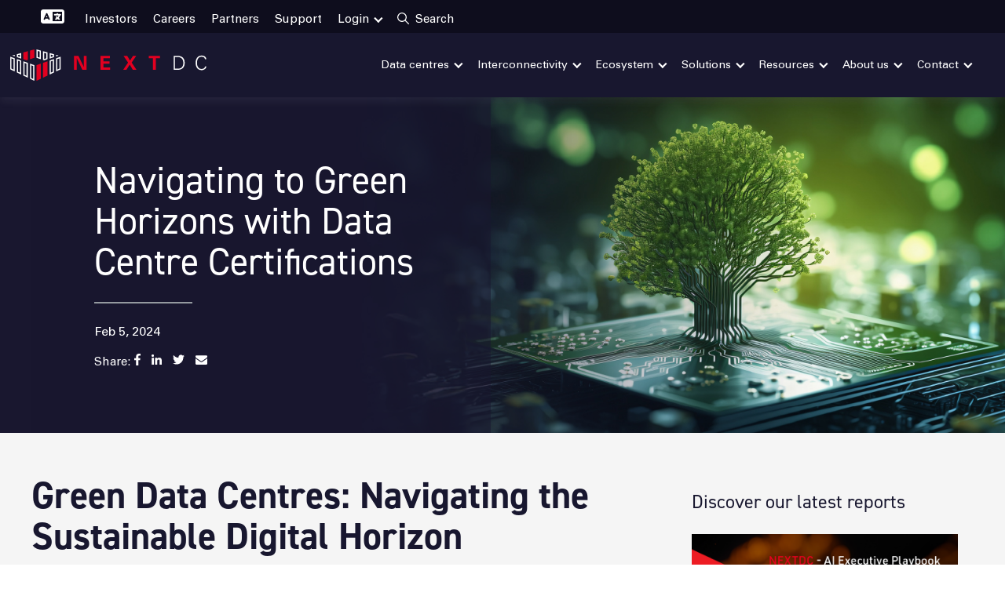

--- FILE ---
content_type: text/html; charset=UTF-8
request_url: https://www.nextdc.com/blog/building-sustainable-green-data-centres
body_size: 27858
content:
<!doctype html><html lang="en"><head>
    <meta http-equiv="content-language" content="en">
    <meta charset="utf-8">
    <title>Navigating to Green Horizons with Data Centre Certifications</title>
    <link rel="shortcut icon" href="https://www.nextdc.com/hubfs/favicon.ico">
    <link rel="apple-touch-icon" href="https://www.nextdc.com/hubfs/favicon.ico">
    
   <meta name="date" content="2024-02-05 23:14:40">
    <meta name="description" content="Welcome to the world of Green Data Centres – building sustainable solutions to enhance data management efficiency and sustainability.">
<!--    <script src="//23251048.fs1.hubspotusercontent-na1.net/hubfs/23251048/hub_generated/template_assets/1/100712059198/1769517739764/template_jquery.min.js"></script>  -->
<!--    <link rel="stylesheet" href="https://use.typekit.net/cmd8evi.css">-->

    


	
	

    
<!--     <link rel="stylesheet" href="//23251048.fs1.hubspotusercontent-na1.net/hubfs/23251048/hub_generated/template_assets/1/98423672416/1769517741609/template_animate.min.css"> -->
<!--  <script src="//23251048.fs1.hubspotusercontent-na1.net/hubfs/23251048/hub_generated/template_assets/1/98423240963/1769517733587/template_wow.min.js"></script>  -->
<!--      <script src="https://cdnjs.cloudflare.com/ajax/libs/jquery/2.1.3/jquery.min.js"></script>
    <script src="https://cdnjs.cloudflare.com/ajax/libs/wow/1.1.2/wow.min.js"></script> -->

  <link rel="stylesheet" type="text/css" href="https://www.nextdc.com/hubfs/hub_generated/template_assets/1/98423672416/1769517741609/template_animate.min.css">
<!--     <script src="https://cdnjs.cloudflare.com/ajax/libs/jquery/2.1.3/jquery.min.js"></script> -->
    <!-- Google tag (gtag.js) -->
<script async src="https://www.googletagmanager.com/gtag/js?id=UA-23323171-10"></script>
<script async>
  window.dataLayer = window.dataLayer || [];
  function gtag(){dataLayer.push(arguments);}
  gtag('js', new Date());
  gtag('config', 'UA-23323171-10');
</script>
    
    <script src="https://www.nextdc.com/hubfs/hub_generated/template_assets/1/98423240963/1769517733587/template_wow.min.js"></script>
<link href="https://www.nextdc.com/hubfs/hub_generated/template_assets/1/100712059004/1769517742085/template_select2.min.css" rel="stylesheet">

    
    
     
<meta name="viewport" content="width=device-width, initial-scale=1">

    
    <meta property="og:description" content="Welcome to the world of Green Data Centres – building sustainable solutions to enhance data management efficiency and sustainability.">
    <meta property="og:title" content="Navigating to Green Horizons with Data Centre Certifications">
    <meta name="twitter:description" content="Welcome to the world of Green Data Centres – building sustainable solutions to enhance data management efficiency and sustainability.">
    <meta name="twitter:title" content="Navigating to Green Horizons with Data Centre Certifications">

    

    
    <style>
a.cta_button{-moz-box-sizing:content-box !important;-webkit-box-sizing:content-box !important;box-sizing:content-box !important;vertical-align:middle}.hs-breadcrumb-menu{list-style-type:none;margin:0px 0px 0px 0px;padding:0px 0px 0px 0px}.hs-breadcrumb-menu-item{float:left;padding:10px 0px 10px 10px}.hs-breadcrumb-menu-divider:before{content:'›';padding-left:10px}.hs-featured-image-link{border:0}.hs-featured-image{float:right;margin:0 0 20px 20px;max-width:50%}@media (max-width: 568px){.hs-featured-image{float:none;margin:0;width:100%;max-width:100%}}.hs-screen-reader-text{clip:rect(1px, 1px, 1px, 1px);height:1px;overflow:hidden;position:absolute !important;width:1px}
</style>

<link rel="stylesheet" href="https://www.nextdc.com/hubfs/hub_generated/template_assets/1/97917012806/1769517751052/template_main.min.css">
<link rel="stylesheet" href="https://www.nextdc.com/hubfs/hub_generated/template_assets/1/97918079407/1769517738115/template_child.css">
<link rel="stylesheet" href="https://www.nextdc.com/hubfs/hub_generated/template_assets/1/98050333044/1769517735937/template_owl.carousel.min.css">

  <style>
    

    

    

    

    

    

  </style>
  
<link rel="stylesheet" href="https://www.nextdc.com/hubfs/hub_generated/module_assets/1/105719176814/1741829328507/module_Custom_Column_Card_Grid.min.css">
<link rel="stylesheet" href="/hs/hsstatic/AsyncSupport/static-1.501/sass/rss_post_listing.css">
<style>
  @font-face {
    font-family: "Roboto";
    font-weight: 700;
    font-style: normal;
    font-display: swap;
    src: url("/_hcms/googlefonts/Roboto/700.woff2") format("woff2"), url("/_hcms/googlefonts/Roboto/700.woff") format("woff");
  }
  @font-face {
    font-family: "Roboto";
    font-weight: 300;
    font-style: normal;
    font-display: swap;
    src: url("/_hcms/googlefonts/Roboto/300.woff2") format("woff2"), url("/_hcms/googlefonts/Roboto/300.woff") format("woff");
  }
  @font-face {
    font-family: "Roboto";
    font-weight: 500;
    font-style: normal;
    font-display: swap;
    src: url("/_hcms/googlefonts/Roboto/500.woff2") format("woff2"), url("/_hcms/googlefonts/Roboto/500.woff") format("woff");
  }
  @font-face {
    font-family: "Roboto";
    font-weight: 400;
    font-style: normal;
    font-display: swap;
    src: url("/_hcms/googlefonts/Roboto/regular.woff2") format("woff2"), url("/_hcms/googlefonts/Roboto/regular.woff") format("woff");
  }
  @font-face {
    font-family: "Roboto";
    font-weight: 700;
    font-style: normal;
    font-display: swap;
    src: url("/_hcms/googlefonts/Roboto/700.woff2") format("woff2"), url("/_hcms/googlefonts/Roboto/700.woff") format("woff");
  }
  @font-face {
    font-family: "Inter";
    font-weight: 400;
    font-style: normal;
    font-display: swap;
    src: url("/_hcms/googlefonts/Inter/regular.woff2") format("woff2"), url("/_hcms/googlefonts/Inter/regular.woff") format("woff");
  }
  @font-face {
    font-family: "Inter";
    font-weight: 700;
    font-style: normal;
    font-display: swap;
    src: url("/_hcms/googlefonts/Inter/700.woff2") format("woff2"), url("/_hcms/googlefonts/Inter/700.woff") format("woff");
  }
  @font-face {
    font-family: "Inter";
    font-weight: 700;
    font-style: normal;
    font-display: swap;
    src: url("/_hcms/googlefonts/Inter/700.woff2") format("woff2"), url("/_hcms/googlefonts/Inter/700.woff") format("woff");
  }
  @font-face {
    font-family: "Rubik";
    font-weight: 400;
    font-style: normal;
    font-display: swap;
    src: url("/_hcms/googlefonts/Rubik/regular.woff2") format("woff2"), url("/_hcms/googlefonts/Rubik/regular.woff") format("woff");
  }
  @font-face {
    font-family: "Rubik";
    font-weight: 700;
    font-style: normal;
    font-display: swap;
    src: url("/_hcms/googlefonts/Rubik/700.woff2") format("woff2"), url("/_hcms/googlefonts/Rubik/700.woff") format("woff");
  }
  @font-face {
    font-family: "Rubik";
    font-weight: 700;
    font-style: normal;
    font-display: swap;
    src: url("/_hcms/googlefonts/Rubik/700.woff2") format("woff2"), url("/_hcms/googlefonts/Rubik/700.woff") format("woff");
  }
</style>

<!-- Editor Styles -->
<style id="hs_editor_style" type="text/css">
#hs_cos_wrapper_widget_1731547966180  { display: block !important; padding-top: 20px !important }
#hs_cos_wrapper_widget_1731545594947  { display: block !important; padding-top: 20px !important }
/* HubSpot Styles (default) */
.dnd_area_blog_sidebar-row-0-padding {
  padding-top: 0px !important;
  padding-bottom: 0px !important;
  padding-left: 0px !important;
  padding-right: 0px !important;
}
/* HubSpot Styles (mobile) */
@media screen and (max-width:767px) {
  .dnd_area_blog_sidebar-row-0-padding {
    padding-top: 1em !important;
    padding-bottom: 1em !important;
    padding-left: 0px !important;
    padding-right: 0px !important;
  }
}
</style>
    <script type="application/ld+json">
{
  "mainEntityOfPage" : {
    "@type" : "WebPage",
    "@id" : "https://www.nextdc.com/blog/building-sustainable-green-data-centres"
  },
  "author" : {
    "name" : "NEXTDC.",
    "url" : "https://www.nextdc.com/blog/author/nextdc-",
    "@type" : "Person"
  },
  "headline" : "Navigating to Green Horizons with Data Centre Certifications",
  "datePublished" : "2024-02-05T23:14:40.000Z",
  "dateModified" : "2025-04-08T09:49:11.849Z",
  "publisher" : {
    "name" : "NEXTDC",
    "logo" : {
      "url" : "https://www.nextdc.com/hubfs/nextDCFooterLogo-1.svg",
      "@type" : "ImageObject"
    },
    "@type" : "Organization"
  },
  "@context" : "https://schema.org",
  "@type" : "BlogPosting",
  "image" : [ "https://www.nextdc.com/hubfs/240124_navigating-green-horizons.jpg" ]
}
</script>





<script src="https://cdnjs.cloudflare.com/ajax/libs/jquery/3.6.0/jquery.min.js"></script>
<script async defer src="https://cdnjs.cloudflare.com/ajax/libs/jquery-migrate/3.3.2/jquery-migrate.min.js"></script>

    

<script>
  $(document).ready(function() {
  const allImgs = document.querySelectorAll('img');

// Loop through the collection of img elements and add the "loading" attribute with the value of "lazy"
allImgs.forEach(img => {
  img.setAttribute('loading', 'lazy');
});
  });
 
</script>

<!-- Hotjar Tracking Code for my site -->
<script>
    (function(h,o,t,j,a,r){
        h.hj=h.hj||function(){(h.hj.q=h.hj.q||[]).push(arguments)};
        h._hjSettings={hjid:3542854,hjsv:6};
        a=o.getElementsByTagName('head')[0];
        r=o.createElement('script');r.async=1;
        r.src=t+h._hjSettings.hjid+j+h._hjSettings.hjsv;
        a.appendChild(r);
    })(window,document,'https://static.hotjar.com/c/hotjar-','.js?sv=');
</script>

<!-- RB2B Tracking Code for my site -->

<script>!function () {var reb2b = window.reb2b = window.reb2b || [];if (reb2b.invoked) return;reb2b.invoked = true;reb2b.methods = ["identify", "collect"];reb2b.factory = function (method) {return function () {var args = Array.prototype.slice.call(arguments);args.unshift(method);reb2b.push(args);return reb2b;};};for (var i = 0; i < reb2b.methods.length; i++) {var key = reb2b.methods[i];reb2b[key] = reb2b.factory(key);}reb2b.load = function (key) {var script = document.createElement("script");script.type = "text/javascript";script.async = true;script.src = "https://s3-us-west-2.amazonaws.com/b2bjsstore/b/" + key + "/W6Z57H08KROX.js.gz";var first = document.getElementsByTagName("script")[0];first.parentNode.insertBefore(script, first);};reb2b.SNIPPET_VERSION = "1.0.1";reb2b.load("W6Z57H08KROX");}();</script>

<link rel="amphtml" href="https://www.nextdc.com/blog/building-sustainable-green-data-centres?hs_amp=true">

<meta property="og:image" content="https://www.nextdc.com/hubfs/240124_navigating-green-horizons.jpg">
<meta property="og:image:width" content="1600">
<meta property="og:image:height" content="600">
<meta property="og:image:alt" content="Sustainable Green Data Centre Standards">
<meta name="twitter:image" content="https://www.nextdc.com/hubfs/240124_navigating-green-horizons.jpg">
<meta name="twitter:image:alt" content="Sustainable Green Data Centre Standards">

<meta property="og:url" content="https://www.nextdc.com/blog/building-sustainable-green-data-centres">
<meta name="twitter:card" content="summary_large_image">

<link rel="canonical" href="https://www.nextdc.com/blog/building-sustainable-green-data-centres">

<meta property="og:type" content="article">
<link rel="alternate" type="application/rss+xml" href="https://www.nextdc.com/blog/rss.xml">
<meta name="twitter:domain" content="www.nextdc.com">
<script src="//platform.linkedin.com/in.js" type="text/javascript">
    lang: en_US
</script>

<meta http-equiv="content-language" content="en">







    


    
 <link rel="stylesheet" href="https://www.nextdc.com/hubfs/hub_generated/template_assets/1/104384876711/1769517732564/template_jquery-simple-mobilemenu-slide.min.css">
    <script src="https://www.nextdc.com/hubfs/hub_generated/template_assets/1/104384876710/1769517741182/template_jquery-simple-mobilemenu.min.js" async defer></script>
    <link rel="stylesheet" href="https://cdnjs.cloudflare.com/ajax/libs/font-awesome/6.2.0/css/fontawesome.min.css">
<link rel="stylesheet" href="https://cdnjs.cloudflare.com/ajax/libs/font-awesome/6.2.0/css/solid.min.css">
    <!-- Google Tag Manager -->
<script async defer>(function(w,d,s,l,i){w[l]=w[l]||[];w[l].push({'gtm.start':
new Date().getTime(),event:'gtm.js'});var f=d.getElementsByTagName(s)[0],
j=d.createElement(s),dl=l!='dataLayer'?'&l='+l:'';j.async=true;j.src=
'https://www.googletagmanager.com/gtm.js?id='+i+dl;f.parentNode.insertBefore(j,f);
})(window,document,'script','dataLayer','GTM-NQ2SPC');</script>
<!-- End Google Tag Manager -->
   <!-- Bombora Tag --> 
<script async defer>
(function (w,d,t) {
  _ml = w._ml || {};
  _ml.eid = '90860';
  _ml.cid = 'NDC';
  var s, cd, tag; s = d.getElementsByTagName(t)[0]; cd = new Date();
  tag = d.createElement(t); tag.async = 1;
  tag.src = 'https://ml314.com/tag.aspx?' + cd.getDate() + cd.getMonth();
  s.parentNode.insertBefore(tag, s);
})(window,document,'script');
</script>
<!--End Bombora Tag -->

  <meta name="generator" content="HubSpot"></head>
  <body>
    <!-- Google Tag Manager (noscript) -->
<noscript><iframe src="https://www.googletagmanager.com/ns.html?id=GTM-NQ2SPC" height="0" width="0" style="display:none;visibility:hidden"></iframe></noscript>
<!-- End Google Tag Manager (noscript) -->
    <div class="body-wrapper   hs-content-id-153942087012 hs-blog-post hs-blog-id-98198392363">
      
        <div data-global-resource-path="nextDC/templates/partials/header.html"><div id="hs_cos_wrapper_Navbar_with_Menu" class="hs_cos_wrapper hs_cos_wrapper_widget hs_cos_wrapper_type_module" style="" data-hs-cos-general-type="widget" data-hs-cos-type="module">



<header class="kl-header noprint ">
  
  <div class="search-section">
    <div class="content-wrapper">
      <div class="search-close">
      </div>
      <div class="hs-search-field"> 
        <div class="hs-search-field__bar"> 
          <form action="/hs-search-results">
            <input type="text" class="hs-search-field__input" name="term" autocomplete="off" aria-label="Search" placeholder="What are you looking for?">
            <input type="hidden" name="type" value="SITE_PAGE">
            <input type="hidden" name="type" value="LANDING_PAGE">
            <input type="hidden" name="type" value="BLOG_POST">

            <input type="hidden" name="type" value="KNOWLEDGE_ARTICLE">

          </form>
        </div>

      </div>
    </div>

  </div> 

  <div class="top-nav">
    <div class="content-wrapper2">
      <ul class="kl-navbar__menu">
        
        
          <!--<li class="kl-navbar__item kl-navbar__parent top-nav-parent translate-menu" id="google_translate_element">-->
          <li class="kl-navbar_item translate-icon">
            <a class="kl-navbar__button" href="javascript:void(0)" onclick="event.preventDefault()">
              <span>
                <svg xmlns="http://www.w3.org/2000/svg" viewbox="0 0 640 512" fill="white" style="width: 30px"><path d="M0 128C0 92.7 28.7 64 64 64H256h48 16H576c35.3 0 64 28.7 64 64V384c0 35.3-28.7 64-64 64H320 304 256 64c-35.3 0-64-28.7-64-64V128zm320 0V384H576V128H320zM178.3 175.9c-3.2-7.2-10.4-11.9-18.3-11.9s-15.1 4.7-18.3 11.9l-64 144c-4.5 10.1 .1 21.9 10.2 26.4s21.9-.1 26.4-10.2l8.9-20.1h73.6l8.9 20.1c4.5 10.1 16.3 14.6 26.4 10.2s14.6-16.3 10.2-26.4l-64-144zM160 233.2L179 276H141l19-42.8zM448 164c11 0 20 9 20 20v4h44 16c11 0 20 9 20 20s-9 20-20 20h-2l-1.6 4.5c-8.9 24.4-22.4 46.6-39.6 65.4c.9 .6 1.8 1.1 2.7 1.6l18.9 11.3c9.5 5.7 12.5 18 6.9 27.4s-18 12.5-27.4 6.9l-18.9-11.3c-4.5-2.7-8.8-5.5-13.1-8.5c-10.6 7.5-21.9 14-34 19.4l-3.6 1.6c-10.1 4.5-21.9-.1-26.4-10.2s.1-21.9 10.2-26.4l3.6-1.6c6.4-2.9 12.6-6.1 18.5-9.8l-12.2-12.2c-7.8-7.8-7.8-20.5 0-28.3s20.5-7.8 28.3 0l14.6 14.6 .5 .5c12.4-13.1 22.5-28.3 29.8-45H448 376c-11 0-20-9-20-20s9-20 20-20h52v-4c0-11 9-20 20-20z" /></svg>
              </span>
            </a>
          </li>
          <li class="kl-navbar_item translate-menu" id="google_translate_element">
          </li>
        
        
        <li class="kl-navbar__item">
          
          
          <a class="kl-navbar__button  " href="https://www.nextdc.com/investor-centre">
            <span>Investors</span>
          </a>
          
        </li>
        
        <li class="kl-navbar__item">
          
          
          <a class="kl-navbar__button  " href="https://www.nextdc.com/careers">
            <span>Careers</span>
          </a>
          
        </li>
        
        <li class="kl-navbar__item">
          
          
          <a class="kl-navbar__button  " href="https://www.nextdc.com/ecosystem/channel-partner-program">
            <span>Partners</span>
          </a>
          
        </li>
        
        <li class="kl-navbar__item">
          
          
          <a class="kl-navbar__button  " href="https://www.nextdc.com/customer-support">
            <span>Support</span>
          </a>
          
        </li>
        
        <li class="kl-navbar__item kl-navbar__parent  top-nav-parent">
          
          
          <a class="kl-navbar__button  " href="javascript:void(0);">
            <span>Login</span>
          </a>
          
          <ul class="top-submenu">
            
            <li class="submenu__item">
              
              <a class="submenu__button" href="https://www.onedc.com/">
                <span>ONEDC</span>
              </a>
            </li>
            
            <li class="submenu__item">
              
              <a class="submenu__button" href="https://portal.axonvx.com/">
                <span>AXON</span>
              </a>
            </li>
            
            <li class="submenu__item">
              
              <a class="submenu__button" href="https://info.nextdc.com/nextdc-partner-hub-login-page">
                <span>Partner Hub</span>
              </a>
            </li>
            
          </ul>
          
        </li>
        
        <li class="kl-navbar__item">
          
          
          <a class="kl-navbar__button  " href="javascript:void(0);">
            <span>Search</span>
          </a>
          
        </li>
        
        
      </ul>

    </div>
  </div>
  <nav class="kl-navbar" id="main-header">
    
    

  

    

    

    

    

    

    

  

  

  

  

  

  

  
    <a href="https://www.nextdc.com">
    

  
    

  

  

  
    
  

  <img src="https://www.nextdc.com/hubfs/nextDCLogo.svg" alt="NextDC Logo" style="max-width: 100%; height: auto;" class="kl-navbar__logo">
    </a>
  
    

    <div class="kl-navbar__mobile">
      
      
      <ul class="mobile_menu">
        
        <li>
          <a href="javascript:%20void(0)">Data centres</a>
          <ul class="submenu level1">
            
            <li><a href="https://www.nextdc.com/data-centres">Data centres</a></li>
                          
            
            

            
            <li>
              <div class="section-heading">
                
                
                <a href="#" class="">
                  Australia </a>
              </div>
            </li>
            <!--                            <a class="" href="javascript: void(0)">Australia</a> -->
            <!--                        <ul class="submenu level2">  -->
            
            
            <li><a class="" href="javascript:%20void(0)">Sydney</a>
              <ul class="submenu">
                
                <li><a href="https://www.nextdc.com/data-centres/sydney-data-centres-colocation">Sydney</a></li>
                  
                

                <li>
                  
                  
                  <a href="https://www.nextdc.com/data-centres/sydney-data-centres/s1-sydney" class="leaf-link">S1 Macquarie Park </a>
                </li>
                

                <li>
                  
                  
                  <a href="https://www.nextdc.com/data-centres/sydney-data-centres/s2-sydney" class="leaf-link">S2 Macquarie Park </a>
                </li>
                

                <li>
                  
                  
                  <a href="https://www.nextdc.com/data-centres/sydney-data-centres/s3-sydney" class="leaf-link">S3 Artarmon </a>
                </li>
                

                <li>
                  
                  
                  <a href="https://www.nextdc.com/data-centres/sydney-data-centres/s4-sydney" class="leaf-link">S4 Horsley Park (In Planning) </a>
                </li>
                

                <li>
                  
                  
                  <a href="https://www.nextdc.com/data-centres/sydney-data-centres/s5-sydney" class="leaf-link">S5 Macquarie Park (In planning) </a>
                </li>
                

                <li>
                  
                  
                  <a href="https://www.nextdc.com/data-centres/sydney-data-centres/s6-sydney" class="leaf-link">S6 Artarmon </a>
                </li>
                
                
                
              </ul>
            </li>
            
            
            
            <li><a class="" href="javascript:%20void(0)">Melbourne</a>
              <ul class="submenu">
                
                <li><a href="https://www.nextdc.com/data-centres/melbourne-data-centres-colocation">Melbourne</a></li>
                  
                

                <li>
                  
                  
                  <a href="https://www.nextdc.com/data-centres/melbourne-data-centres/m1-melbourne" class="leaf-link">M1 Port Melbourne </a>
                </li>
                

                <li>
                  
                  
                  <a href="https://www.nextdc.com/data-centres/melbourne-data-centres/m2-melbourne" class="leaf-link">M2 Tullamarine </a>
                </li>
                

                <li>
                  
                  
                  <a href="https://www.nextdc.com/data-centres/melbourne-data-centres/m3-melbourne" class="leaf-link">M3 West Footscray  </a>
                </li>
                

                <li>
                  
                  
                  <a href="https://www.nextdc.com/data-centres/melbourne-data-centres/m4-melbourne" class="leaf-link">M4 Port Melbourne (In Planning) </a>
                </li>
                
                
                
              </ul>
            </li>
            
            
            
            <li><a class="" href="javascript:%20void(0)">Brisbane</a>
              <ul class="submenu">
                
                <li><a href="https://www.nextdc.com/data-centres/brisbane-data-centres-colocation">Brisbane</a></li>
                  
                

                <li>
                  
                  
                  <a href="https://www.nextdc.com/data-centres/brisbane-data-centres/b1-brisbane" class="leaf-link">B1 Brisbane </a>
                </li>
                

                <li>
                  
                  
                  <a href="https://www.nextdc.com/data-centres/brisbane-data-centres/b2-brisbane" class="leaf-link">B2 Brisbane </a>
                </li>
                
                
                
              </ul>
            </li>
            
            
            
            <li><a class="" href="javascript:%20void(0)">Perth</a>
              <ul class="submenu">
                
                <li><a href="https://www.nextdc.com/data-centres/perth-data-centres-colocation">Perth</a></li>
                  
                

                <li>
                  
                  
                  <a href="https://www.nextdc.com/data-centres/perth-data-centres/p1-perth" class="leaf-link">P1 Malaga </a>
                </li>
                

                <li>
                  
                  
                  <a href="https://www.nextdc.com/data-centres/perth-data-centres/p2-perth" class="leaf-link">P2 Perth </a>
                </li>
                
                
                
              </ul>
            </li>
            
            
            
            <li><a class="" href="javascript:%20void(0)">Port Hedland</a>
              <ul class="submenu">
                
                <li><a href="https://www.nextdc.com/data-centres/port-hedland-data-centre-colocation">Port Hedland</a></li>
                  
                
                
                
                <li class="hidden">
                  <a href="https://www.nextdc.com/data-centres/port-hedland-data-centre-colocation" class="leaf-link">Learn more about PH1 Port Hedland </a>
                </li>
                
              </ul>
            </li>
            
            
            
            <li><a class="" href="javascript:%20void(0)">Canberra</a>
              <ul class="submenu">
                
                <li><a href="https://www.nextdc.com/data-centres/canberra-data-centres-colocation">Canberra</a></li>
                  
                
                
                
                <li class="hidden">
                  <a href="https://www.nextdc.com/data-centres/canberra-data-centres-colocation" class="leaf-link">Learn more about our C1 Canberra </a>
                </li>
                
              </ul>
            </li>
            
            
            
            <li><a class="" href="javascript:%20void(0)">Adelaide</a>
              <ul class="submenu">
                
                <li><a href="https://www.nextdc.com/data-centres/adelaide-data-centres-colocation">Adelaide</a></li>
                  
                
                
                
                <li class="hidden">
                  <a href="https://www.nextdc.com/data-centres/adelaide-data-centres-colocation" class="leaf-link">Learn more about A1 Adelaide  </a>
                </li>
                
              </ul>
            </li>
            
            
            
            <li><a class="" href="javascript:%20void(0)">Darwin</a>
              <ul class="submenu">
                
                <li><a href="https://www.nextdc.com/data-centres/darwin-data-centres-colocation">Darwin</a></li>
                  
                
                
                
                <li class="hidden">
                  <a href="https://www.nextdc.com/data-centres/darwin-data-centres-colocation" class="leaf-link">Learn more about D1 Darwin </a>
                </li>
                
              </ul>
            </li>
            
            
            
            <li><a class="" href="javascript:%20void(0)">Sunshine Coast</a>
              <ul class="submenu">
                
                <li><a href="https://www.nextdc.com/data-centres/sunshine-coast-data-centres-colocation">Sunshine Coast</a></li>
                  
                
                
                
                <li class="hidden">
                  <a href="https://www.nextdc.com/data-centres/sunshine-coast-data-centres-colocation" class="leaf-link">Learn more about SC1 Sunshine Coast </a>
                </li>
                
              </ul>
            </li>
            
            
            
            <li><a class="" href="javascript:%20void(0)">Newman</a>
              <ul class="submenu">
                
                <li><a href="https://www.nextdc.com/data-centres/newman-data-centre-colocation">Newman</a></li>
                  
                
                
                
                <li class="hidden">
                  <a href="https://www.nextdc.com/data-centres/newman-data-centre" class="leaf-link">Learn more about NE1 Newman </a>
                </li>
                
              </ul>
            </li>
            
            
            <!--                          </ul> -->
            <!--         </li> -->
            

            
            
            

            
            <li>
              <div class="section-heading">
                
                
                <a href="#" class="">
                  International </a>
              </div>
            </li>
            <!--                            <a class="" href="javascript: void(0)">International</a> -->
            <!--                        <ul class="submenu level2">  -->
            
            
            <li><a class="" href="javascript:%20void(0)">New Zealand</a>
              <ul class="submenu">
                
                <li><a href="https://www.nextdc.com/data-centres/new-zealand-data-centres-colocation">New Zealand</a></li>
                  
                
                
                
                <li class="hidden">
                  <a href="https://www.nextdc.com/data-centres/new-zealand-data-centres-colocation" class="leaf-link">Learn more about AK1 New Zealand (In Development) </a>
                </li>
                
              </ul>
            </li>
            
            
            
            <li><a class="" href="javascript:%20void(0)">Japan</a>
              <ul class="submenu">
                
                <li><a href="https://www.nextdc.com/data-centres/japan-data-centres-colocation">Japan</a></li>
                  
                
                
                
                <li class="hidden">
                  <a href="https://www.nextdc.com/data-centres/japan-data-centres-colocation" class="leaf-link">Learn more about TK1 Japan                  (In Planning) </a>
                </li>
                
              </ul>
            </li>
            
            
            
            <li><a class="" href="javascript:%20void(0)">Malaysia</a>
              <ul class="submenu">
                
                <li><a href="https://www.nextdc.com/data-centres/malaysia-data-centres-colocation">Malaysia</a></li>
                  
                
                
                
                <li class="hidden">
                  <a href="https://www.nextdc.com/data-centres/malaysia-data-centres-colocation" class="leaf-link">Learn more about KL1 Malaysia (In Development) </a>
                </li>
                
              </ul>
            </li>
            
            
            <!--                          </ul> -->
            <!--         </li> -->
            

            
            
          </ul>
        </li> 
        
        <li>
          <a href="javascript:%20void(0)">Interconnectivity</a>
          <ul class="submenu level1">
            
            <li><a href="https://www.nextdc.com/interconnectivity">Interconnectivity</a></li>
                          
            
            

            
            
            
            <li><a class="" href="javascript:%20void(0)">Cloud Access</a>
              <ul class="submenu">
                
                <li>
                  
                  
                  <a href="https://www.nextdc.com/interconnectivity/cloud/public-cloud" class="leaf-link">Public Cloud </a>
                </li>
                
                <li>
                  
                  
                  <a href="https://www.nextdc.com/interconnectivity/cloud/private-cloud" class="leaf-link">Private Cloud </a>
                </li>
                
                <li>
                  
                  
                  <a href="https://www.nextdc.com/interconnectivity/cloud/hybrid-cloud" class="leaf-link">Hybrid Cloud </a>
                </li>
                
                <li>
                  
                  
                  <a href="https://www.nextdc.com/interconnectivity/cloud/microsoft-azure-express-route" class="leaf-link">Azure ExpressRoute </a>
                </li>
                
                <li>
                  
                  
                  <a href="https://www.nextdc.com/interconnectivity/cloud/aws-direct-connect" class="leaf-link">AWS Direct Connect </a>
                </li>
                
                <li>
                  
                  
                  <a href="https://www.nextdc.com/interconnectivity/cloud/google-cloud-interconnect" class="leaf-link">Google Cloud Interconnect </a>
                </li>
                
                <li>
                  
                  
                  <a href="https://www.nextdc.com/interconnectivity/cloud/ibm-direct-link" class="leaf-link">IBM Cloud Direct Link </a>
                </li>
                
                <li>
                  
                  
                  <a href="https://www.nextdc.com/interconnectivity/cloud/oracle-fast-connect" class="leaf-link">Oracle FastConnect </a>
                </li>
                
              </ul>
            </li>
            
            
            
            <li><a class="" href="javascript:%20void(0)">Connectivity</a>
              <ul class="submenu">
                
                <li>
                  
                  
                  <a href="https://www.nextdc.com/interconnectivity/connectivity/cross-connects" class="leaf-link">Cross Connects </a>
                </li>
                
                <li>
                  
                  
                  <a href="https://www.nextdc.com/interconnectivity/connectivity/data-centre-interconnects" class="leaf-link">Data Centre Interconnects </a>
                </li>
                
                <li>
                  
                  
                  <a href="https://www.nextdc.com/interconnectivity/connectivity/internet-solutions" class="leaf-link">Internet Solutions </a>
                </li>
                
                <li>
                  
                  
                  <a href="https://www.nextdc.com/interconnectivity/connectivity/axon-virtual-connects" class="leaf-link">AXON Interconnectivity Platform </a>
                </li>
                
                <li>
                  
                  
                  <a href="https://www.nextdc.com/interconnectivity/connectivity/carrier-neutral-data-centre" class="leaf-link">Carrier Neutral Data Centres </a>
                </li>
                
              </ul>
            </li>
            
            
            
            <li>
              
              
              <a href="https://www.nextdc.com/interconnectivity/international-networks" class="leaf-link">International Networks </a>
            </li>    
            
            
            
            <li>
              
              
              <a href="https://www.nextdc.com/interconnectivity/peering" class="leaf-link">Peering </a>
            </li>    
            
            

            

            
            
          </ul>
        </li> 
        
        <li>
          <a href="javascript:%20void(0)">Ecosystem</a>
          <ul class="submenu level1">
            
            <li><a href="https://www.nextdc.com/ecosystem">Ecosystem</a></li>
                          
            
            
            
            <li>
              
              

              <a href="https://www.nextdc.com/ecosystem" class="leaf-link">
                <span>Find a partner</span>
              </a>
            </li>
            
            <li>
              
              

              <a href="https://www.nextdc.com/ecosystem/channel-partner-program" class="leaf-link">
                <span>Channel Partner Program</span>
              </a>
            </li>
            
            <li>
              
              

              <a href="https://www.nextdc.com/ecosystem" class="leaf-link">
                <span>Explore partner ecosystem</span>
              </a>
            </li>
            
            <li>
              
              

              <a href="https://info.nextdc.com/nextdc-partner-hub-login-page" class="leaf-link">
                <span>Access Partner Hub</span>
              </a>
            </li>
            
            
            
          </ul>
        </li> 
        
        <li>
          <a href="javascript:%20void(0)">Solutions</a>
          <ul class="submenu level1">
            
            <li><a href="https://www.nextdc.com/solutions">Solutions</a></li>
                          
            
            

            
            
            
            <li><a class="" href="javascript:%20void(0)">Colocation</a>
              <ul class="submenu">
                
                <li>
                  
                  
                  <a href="https://www.nextdc.com/solutions/colocation/racks-cabinets-cages-and-suites" class="leaf-link">Rackspaces, Cages and Suites </a>
                </li>
                
                <li>
                  
                  
                  <a href="https://www.nextdc.com/solutions/colocation/rackspace-solution" class="leaf-link">Rack spaces </a>
                </li>
                
                <li>
                  
                  
                  <a href="https://www.nextdc.com/solutions/colocation/private-cage-solutions" class="leaf-link">Private cages </a>
                </li>
                
                <li>
                  
                  
                  <a href="https://www.nextdc.com/solutions/colocation/data-centre-private-suite" class="leaf-link">Private suites </a>
                </li>
                
                <li>
                  
                  
                  <a href="https://www.nextdc.com/solutions/colocation/high-density-colocation" class="leaf-link">High Performance Computing </a>
                </li>
                
                <li>
                  
                  
                  <a href="https://www.nextdc.com/solutions/colocation/remote-hands" class="leaf-link">Remote Hands </a>
                </li>
                
                <li>
                  
                  
                  <a href="https://www.nextdc.com/solutions/colocation/data-centre-amenities" class="leaf-link">Amenities </a>
                </li>
                
              </ul>
            </li>
            
            
            
            <li>
              
              
              <a href="https://www.nextdc.com/solutions/mission-critical-spaces" class="leaf-link">Mission Critical Spaces (MCX) </a>
            </li>    
            
            
            
            <li>
              
              
              <a href="https://www.nextdc.com/solutions/dc-migration-projects" class="leaf-link">Data Centre Migration and Relocation </a>
            </li>    
            
            
            
            <li><a class="" href="javascript:%20void(0)">Environmental Sustainability</a>
              <ul class="submenu">
                
                <li>
                  
                  
                  <a href="https://www.nextdc.com/solutions/sustainability/asset-disposal-and-destruction" class="leaf-link">E-Waste Recycling, IT Asset Destruction and Disposal  </a>
                </li>
                
                <li>
                  
                  
                  <a href="https://www.nextdc.com/solutions/sustainability/carbon-neutral" class="leaf-link">Carbon Neutral (NEXTneutral) </a>
                </li>
                
              </ul>
            </li>
            
            
            
            <li><a class="" href="javascript:%20void(0)">Build-to-Suit and Wholesale Data Centre Solutions</a>
              <ul class="submenu">
                
                <li>
                  
                  
                  <a href="https://www.nextdc.com/solutions/build-to-suit-wholesale-data-centre/build-to-suit" class="leaf-link">Build-to-Suit Data Centres </a>
                </li>
                
                <li>
                  
                  
                  <a href="https://www.nextdc.com/solutions/build-to-suit-wholesale-data-centre/wholesale-data-centres" class="leaf-link">Wholesale Data Centres </a>
                </li>
                
              </ul>
            </li>
            
            
            
            <li>
              
              
              <a href="https://www.nextdc.com/solutions/business-continuity-and-disaster-recovery" class="leaf-link">Disaster Recovery and Business Continuity </a>
            </li>    
            
            
            
            <li>
              
              
              <a href="https://www.nextdc.com/solutions/security-risk-and-compliance" class="leaf-link">Security and Compliance </a>
            </li>    
            
            
            
            <li>
              
              
              <a href="https://www.nextdc.com/solutions/edge-data-centres" class="leaf-link">Edge Data Centres </a>
            </li>    
            
            
            
            <li><a class="" href="javascript:%20void(0)">Self Service Portals</a>
              <ul class="submenu">
                
                <li>
                  
                  
                  <a href="https://www.nextdc.com/solutions/self-service-portals/onedc-account-management" class="leaf-link">ONEDC Self Service Hub </a>
                </li>
                
                <li>
                  
                  
                  <a href="https://www.nextdc.com/interconnectivity/connectivity/axon-virtual-connects" class="leaf-link">AXON Virtual Connections Hub </a>
                </li>
                
              </ul>
            </li>
            
            
            
            <li>
              
              
              <a href="https://www.nextdc.com/scalable-government-infrastructure" class="leaf-link">Government Solutions </a>
            </li>    
            
            
            
            <li>
              
              
              <a href="https://www.nextdc.com/ai-liquid-cooling-solutions" class="leaf-link">Liquid Cooling </a>
            </li>    
            
            

            

            
            
          </ul>
        </li> 
        
        <li>
          <a href="javascript:%20void(0)">Resources</a>
          <ul class="submenu level1">
            
            <li><a href="https://www.nextdc.com/resources">Resources</a></li>
                          
            
            
            
            <li>
              
              

              <a href="https://www.nextdc.com/resources?type=insights" class="leaf-link">
                <span>Insights</span>
              </a>
            </li>
            
            <li>
              
              

              <a href="https://www.nextdc.com/resources?type=news" class="leaf-link">
                <span>News</span>
              </a>
            </li>
            
            <li>
              
              

              <a href="https://www.nextdc.com/resources?type=customer-stories" class="leaf-link">
                <span>Customer stories</span>
              </a>
            </li>
            
            <li>
              
              

              <a href="https://www.nextdc.com/resources?type=facility-specifications" class="leaf-link">
                <span>Facility specifications</span>
              </a>
            </li>
            
            <li>
              
              

              <a href="https://www.nextdc.com/resources?type=whitepapers" class="leaf-link">
                <span>Whitepapers and reports</span>
              </a>
            </li>
            
            <li>
              
              

              <a href="https://www.nextdc.com/resources?type=videos" class="leaf-link">
                <span>Videos</span>
              </a>
            </li>
            
            
            
          </ul>
        </li> 
        
        <li>
          <a href="javascript:%20void(0)">About us</a>
          <ul class="submenu level1">
            
            <li><a href="https://www.nextdc.com/about-us">About us</a></li>
                          
            
            
            
            <li>
              
              

              <a href="https://www.nextdc.com/about-us/health-and-safety" class="leaf-link">
                <span>Health and Safety</span>
              </a>
            </li>
            
            <li>
              
              

              <a href="https://www.nextdc.com/about-us/environmental-sustainability" class="leaf-link">
                <span>Environmental Sustainability</span>
              </a>
            </li>
            
            <li>
              
              

              <a href="https://www.nextdc.com/investor-centre/corporate-governance" class="leaf-link">
                <span>Corporate Governance</span>
              </a>
            </li>
            
            <li>
              
              

              <a href="https://www.nextdc.com/about-us/certifications" class="leaf-link">
                <span>Certifications</span>
              </a>
            </li>
            
            <li>
              
              

              <a href="https://www.nextdc.com/about-us/awards" class="leaf-link">
                <span>Awards</span>
              </a>
            </li>
            
            <li>
              
              

              <a href="https://www.nextdc.com/resources?type=customer-stories" class="leaf-link">
                <span>Customer Stories</span>
              </a>
            </li>
            
            <li>
              
              

              <a href="https://www.nextdc.com/about-us/our-history" class="leaf-link">
                <span>Our History</span>
              </a>
            </li>
            
            <li>
              
              

              <a href="https://www.nextdc.com/about-us/our-leadership" class="leaf-link">
                <span>Leadership &amp; Board</span>
              </a>
            </li>
            
            <li>
              
              

              <a href="https://www.nextdc.com/about-us/security-risk-management" class="leaf-link">
                <span>Security Risk Management</span>
              </a>
            </li>
            
            <li>
              
              

              <a href="https://www.nextdc.com/about-us/nextdc-ventures" class="leaf-link">
                <span>NEXTDC Ventures</span>
              </a>
            </li>
            
            
            
          </ul>
        </li> 
        

        
        
        
        <li>
          
          
          <a href="https://www.nextdc.com/investor-centre">
            <span>Investors</span>
          </a>
          
        </li>
        
        
        
        <li>
          
          
          <a href="https://www.nextdc.com/careers">
            <span>Careers</span>
          </a>
          
        </li>
        
        
        
        <li>
          
          
          <a href="https://www.nextdc.com/ecosystem/channel-partner-program">
            <span>Partners</span>
          </a>
          
        </li>
        
        
        
        <li>
          
          
          <a href="https://www.nextdc.com/customer-support">
            <span>Support</span>
          </a>
          
        </li>
        
        
        
        <li>
          
          
          <a href="javascript:void(0)">
            <span>Login</span>
          </a>
          
          <ul class="submenu">
            
            <li>
              
              <a href="https://www.onedc.com/">
                <span>ONEDC</span>
              </a>
            </li>
            
            <li>
              
              <a href="https://portal.axonvx.com/">
                <span>AXON</span>
              </a>
            </li>
            
            <li>
              
              <a href="https://info.nextdc.com/nextdc-partner-hub-login-page">
                <span>Partner Hub</span>
              </a>
            </li>
            
          </ul>
          
        </li>
        
        
        
        
        
        

        
        <li>
          
          <a href="https://www.nextdc.com/contact">Contact Us</a>
          
        </li>
        
        
        <li>
          
          <a href="tel:136398">136 398</a>
          
        </li>
        
      </ul>
    </div>
    <div class="kl-navbar__content lg-nav">

      <ul class="kl-navbar__menu"> 
        
        
        
        <li class="kl-navbar__item kl-navbar__parent ">
          <a href="https://www.nextdc.com/data-centres" class="kl-navbar__button kl-navbar__dropdown" data-href="{url={type=CONTENT, content_id=107450089763, href=https://www.nextdc.com/data-centres, href_with_scheme=null}, open_in_new_tab=false, no_follow=false, sponsored=false, user_generated_content=false, rel=}">
            <span>Data centres</span>
          </a>
          <div class="kl-navbar__panel">
            <div class="kl-navbar__panel-wrapper">
              <div class="left-section">
                
                <div class="menu-section-alt-2">
                  
                  <div class="section-heading">
                    Australia
                  </div>
                  
                  
                  <div class="section-item section-item-alt2 no-arrow">
                    
                    
                    
                    
                    <a class="section-item-title section-item-title-with-link section-item-title-link leaf-link" href="https://www.nextdc.com/data-centres/sydney-data-centres-colocation">
                      <div class="section-item-title">Sydney</div>
                    </a>
                    
                    
                    <div class="right-section">
                      <div class="right-section-text">
                        
                      </div>
                      <ul class="sub-menu">
                        
                        
                        <li class="submenu__item">
                          
                          
                          <a href="https://www.nextdc.com/data-centres/sydney-data-centres/s1-sydney" class="leaf-link">
                            <span>S1 Macquarie Park</span>
                          </a>
                        </li>
                        
                        <li class="submenu__item">
                          
                          
                          <a href="https://www.nextdc.com/data-centres/sydney-data-centres/s2-sydney" class="leaf-link">
                            <span>S2 Macquarie Park</span>
                          </a>
                        </li>
                        
                        <li class="submenu__item">
                          
                          
                          <a href="https://www.nextdc.com/data-centres/sydney-data-centres/s3-sydney" class="leaf-link">
                            <span>S3 Artarmon</span>
                          </a>
                        </li>
                        
                        <li class="submenu__item">
                          
                          
                          <a href="https://www.nextdc.com/data-centres/sydney-data-centres/s4-sydney" class="leaf-link">
                            <span>S4 Horsley Park (In Planning)</span>
                          </a>
                        </li>
                        
                        <li class="submenu__item">
                          
                          
                          <a href="https://www.nextdc.com/data-centres/sydney-data-centres/s5-sydney" class="leaf-link">
                            <span>S5 Macquarie Park (In planning)</span>
                          </a>
                        </li>
                        
                        <li class="submenu__item">
                          
                          
                          <a href="https://www.nextdc.com/data-centres/sydney-data-centres/s6-sydney" class="leaf-link">
                            <span>S6 Artarmon</span>
                          </a>
                        </li>
                        
                      </ul>
                      <div class="kl-rich-text__buttons">
                        
                        
                      </div>
                    </div>
                    
                    
                  </div>
                  
                  <div class="section-item section-item-alt2 no-arrow">
                    
                    
                    
                    
                    <a class="section-item-title section-item-title-with-link section-item-title-link leaf-link" href="https://www.nextdc.com/data-centres/melbourne-data-centres-colocation">
                      <div class="section-item-title">Melbourne</div>
                    </a>
                    
                    
                    <div class="right-section">
                      <div class="right-section-text">
                        <div class="h2"><span><span dir="ltr">Melbourne's premier facilities&nbsp;</span></span></div>
                      </div>
                      <ul class="sub-menu">
                        
                        
                        <li class="submenu__item">
                          
                          
                          <a href="https://www.nextdc.com/data-centres/melbourne-data-centres/m1-melbourne" class="leaf-link">
                            <span>M1 Port Melbourne</span>
                          </a>
                        </li>
                        
                        <li class="submenu__item">
                          
                          
                          <a href="https://www.nextdc.com/data-centres/melbourne-data-centres/m2-melbourne" class="leaf-link">
                            <span>M2 Tullamarine</span>
                          </a>
                        </li>
                        
                        <li class="submenu__item">
                          
                          
                          <a href="https://www.nextdc.com/data-centres/melbourne-data-centres/m3-melbourne" class="leaf-link">
                            <span>M3 West Footscray </span>
                          </a>
                        </li>
                        
                        <li class="submenu__item">
                          
                          
                          <a href="https://www.nextdc.com/data-centres/melbourne-data-centres/m4-melbourne" class="leaf-link">
                            <span>M4 Port Melbourne (In Planning)</span>
                          </a>
                        </li>
                        
                      </ul>
                      <div class="kl-rich-text__buttons">
                        
                        
                      </div>
                    </div>
                    
                    
                  </div>
                  
                  <div class="section-item section-item-alt2 no-arrow">
                    
                    
                    
                    
                    <a class="section-item-title section-item-title-with-link section-item-title-link leaf-link" href="https://www.nextdc.com/data-centres/brisbane-data-centres-colocation">
                      <div class="section-item-title">Brisbane</div>
                    </a>
                    
                    
                    <div class="right-section">
                      <div class="right-section-text">
                        <div class="h2"><span><span dir="ltr"> Brisbane's most extensive connectivity to global cloud providers</span></span></div>
                      </div>
                      <ul class="sub-menu">
                        
                        
                        <li class="submenu__item">
                          
                          
                          <a href="https://www.nextdc.com/data-centres/brisbane-data-centres/b1-brisbane" class="leaf-link">
                            <span>B1 Brisbane</span>
                          </a>
                        </li>
                        
                        <li class="submenu__item">
                          
                          
                          <a href="https://www.nextdc.com/data-centres/brisbane-data-centres/b2-brisbane" class="leaf-link">
                            <span>B2 Brisbane</span>
                          </a>
                        </li>
                        
                      </ul>
                      <div class="kl-rich-text__buttons">
                        
                        
                      </div>
                    </div>
                    
                    
                  </div>
                  
                  <div class="section-item section-item-alt2 no-arrow">
                    
                    
                    
                    
                    <a class="section-item-title section-item-title-with-link section-item-title-link leaf-link" href="https://www.nextdc.com/data-centres/perth-data-centres-colocation">
                      <div class="section-item-title">Perth</div>
                    </a>
                    
                    
                    <div class="right-section">
                      <div class="right-section-text">
                        <div class="h2"><span><span dir="ltr">Strategically connected for high-speed access to global cloud platforms and APAC regional centres</span></span></div>
                      </div>
                      <ul class="sub-menu">
                        
                        
                        <li class="submenu__item">
                          
                          
                          <a href="https://www.nextdc.com/data-centres/perth-data-centres/p1-perth" class="leaf-link">
                            <span>P1 Malaga</span>
                          </a>
                        </li>
                        
                        <li class="submenu__item">
                          
                          
                          <a href="https://www.nextdc.com/data-centres/perth-data-centres/p2-perth" class="leaf-link">
                            <span>P2 Perth</span>
                          </a>
                        </li>
                        
                      </ul>
                      <div class="kl-rich-text__buttons">
                        
                        
                      </div>
                    </div>
                    
                    
                  </div>
                  
                  <div class="section-item section-item-alt2 no-arrow">
                    
                    
                    
                    
                    <a class="section-item-title section-item-title-with-link section-item-title-link leaf-link" href="https://www.nextdc.com/data-centres/port-hedland-data-centre-colocation">
                      <div class="section-item-title">Port Hedland</div>
                    </a>
                    
                    
                    <div class="right-section">
                      <div class="right-section-text">
                        <div class="h2">Connecting Mission Critical Operations</div>
<p><img src="https://www.nextdc.com/hs-fs/hubfs/PH1%20cropped%20for%20Website-1.jpg?width=301&amp;height=104&amp;name=PH1%20cropped%20for%20Website-1.jpg" width="301" height="104" loading="lazy" alt="PH1 cropped for Website-1" style="height: auto; max-width: 100%; width: 301px;" srcset="https://www.nextdc.com/hs-fs/hubfs/PH1%20cropped%20for%20Website-1.jpg?width=151&amp;height=52&amp;name=PH1%20cropped%20for%20Website-1.jpg 151w, https://www.nextdc.com/hs-fs/hubfs/PH1%20cropped%20for%20Website-1.jpg?width=301&amp;height=104&amp;name=PH1%20cropped%20for%20Website-1.jpg 301w, https://www.nextdc.com/hs-fs/hubfs/PH1%20cropped%20for%20Website-1.jpg?width=452&amp;height=156&amp;name=PH1%20cropped%20for%20Website-1.jpg 452w, https://www.nextdc.com/hs-fs/hubfs/PH1%20cropped%20for%20Website-1.jpg?width=602&amp;height=208&amp;name=PH1%20cropped%20for%20Website-1.jpg 602w, https://www.nextdc.com/hs-fs/hubfs/PH1%20cropped%20for%20Website-1.jpg?width=753&amp;height=260&amp;name=PH1%20cropped%20for%20Website-1.jpg 753w, https://www.nextdc.com/hs-fs/hubfs/PH1%20cropped%20for%20Website-1.jpg?width=903&amp;height=312&amp;name=PH1%20cropped%20for%20Website-1.jpg 903w" sizes="(max-width: 301px) 100vw, 301px"></p>
<p>&nbsp;</p>
                      </div>
                      <ul class="sub-menu">
                        
                        
                      </ul>
                      <div class="kl-rich-text__buttons">
                        
                        
                        <a href="https://www.nextdc.com/data-centres/port-hedland-data-centre-colocation" class="button button--outlined">
                          <span>Learn more about PH1 Port Hedland</span>
                        </a> 
                        
                      </div>
                    </div>
                    
                    
                  </div>
                  
                  <div class="section-item section-item-alt2 no-arrow">
                    
                    
                    
                    
                    <a class="section-item-title section-item-title-with-link section-item-title-link leaf-link" href="https://www.nextdc.com/data-centres/canberra-data-centres-colocation">
                      <div class="section-item-title">Canberra</div>
                    </a>
                    
                    
                    <div class="right-section">
                      <div class="right-section-text">
                        <div class="h2"><span>Certified by the Australian Federal Government for strategic importance and unparalleled security</span></div>
<p><span><img src="https://www.nextdc.com/hs-fs/hubfs/NXT_Facility_C1_Canberra_Resized.png?width=297&amp;height=198&amp;name=NXT_Facility_C1_Canberra_Resized.png" alt="NXT_Facility_C1_Canberra_Resized" width="297" height="198" loading="lazy" style="height: auto; max-width: 100%; width: 297px;" srcset="https://www.nextdc.com/hs-fs/hubfs/NXT_Facility_C1_Canberra_Resized.png?width=149&amp;height=99&amp;name=NXT_Facility_C1_Canberra_Resized.png 149w, https://www.nextdc.com/hs-fs/hubfs/NXT_Facility_C1_Canberra_Resized.png?width=297&amp;height=198&amp;name=NXT_Facility_C1_Canberra_Resized.png 297w, https://www.nextdc.com/hs-fs/hubfs/NXT_Facility_C1_Canberra_Resized.png?width=446&amp;height=297&amp;name=NXT_Facility_C1_Canberra_Resized.png 446w, https://www.nextdc.com/hs-fs/hubfs/NXT_Facility_C1_Canberra_Resized.png?width=594&amp;height=396&amp;name=NXT_Facility_C1_Canberra_Resized.png 594w, https://www.nextdc.com/hs-fs/hubfs/NXT_Facility_C1_Canberra_Resized.png?width=743&amp;height=495&amp;name=NXT_Facility_C1_Canberra_Resized.png 743w, https://www.nextdc.com/hs-fs/hubfs/NXT_Facility_C1_Canberra_Resized.png?width=891&amp;height=594&amp;name=NXT_Facility_C1_Canberra_Resized.png 891w" sizes="(max-width: 297px) 100vw, 297px"><br><br></span></p>
                      </div>
                      <ul class="sub-menu">
                        
                        
                      </ul>
                      <div class="kl-rich-text__buttons">
                        
                        
                        <a href="https://www.nextdc.com/data-centres/canberra-data-centres-colocation" class="button button--outlined">
                          <span>Learn more about our C1 Canberra</span>
                        </a> 
                        
                      </div>
                    </div>
                    
                    
                  </div>
                  
                  <div class="section-item section-item-alt2 no-arrow">
                    
                    
                    
                    
                    <a class="section-item-title section-item-title-with-link section-item-title-link leaf-link" href="https://www.nextdc.com/data-centres/adelaide-data-centres-colocation">
                      <div class="section-item-title">Adelaide</div>
                    </a>
                    
                    
                    <div class="right-section">
                      <div class="right-section-text">
                        <div class="h2"><span data-usefontface="true" data-contrast="none" xml:lang="EN-US" lang="EN-US"><span>Powering Adelaide’s Transformations to Smart Economies</span></span></div>
<img src="https://www.nextdc.com/hs-fs/hubfs/NEXTDC%20A1%20Adelaide.jpg?width=250&amp;height=239&amp;name=NEXTDC%20A1%20Adelaide.jpg" width="250" height="239" loading="lazy" alt="NEXTDC A1 Adelaide" style="height: auto; max-width: 100%; width: 250px;" srcset="https://www.nextdc.com/hs-fs/hubfs/NEXTDC%20A1%20Adelaide.jpg?width=125&amp;height=120&amp;name=NEXTDC%20A1%20Adelaide.jpg 125w, https://www.nextdc.com/hs-fs/hubfs/NEXTDC%20A1%20Adelaide.jpg?width=250&amp;height=239&amp;name=NEXTDC%20A1%20Adelaide.jpg 250w, https://www.nextdc.com/hs-fs/hubfs/NEXTDC%20A1%20Adelaide.jpg?width=375&amp;height=359&amp;name=NEXTDC%20A1%20Adelaide.jpg 375w, https://www.nextdc.com/hs-fs/hubfs/NEXTDC%20A1%20Adelaide.jpg?width=500&amp;height=478&amp;name=NEXTDC%20A1%20Adelaide.jpg 500w, https://www.nextdc.com/hs-fs/hubfs/NEXTDC%20A1%20Adelaide.jpg?width=625&amp;height=598&amp;name=NEXTDC%20A1%20Adelaide.jpg 625w, https://www.nextdc.com/hs-fs/hubfs/NEXTDC%20A1%20Adelaide.jpg?width=750&amp;height=717&amp;name=NEXTDC%20A1%20Adelaide.jpg 750w" sizes="(max-width: 250px) 100vw, 250px">
<p>&nbsp;</p>
                      </div>
                      <ul class="sub-menu">
                        
                        
                      </ul>
                      <div class="kl-rich-text__buttons">
                        
                        
                        <a href="https://www.nextdc.com/data-centres/adelaide-data-centres-colocation" class="button button--outlined">
                          <span>Learn more about A1 Adelaide </span>
                        </a> 
                        
                      </div>
                    </div>
                    
                    
                  </div>
                  
                  <div class="section-item section-item-alt2 no-arrow">
                    
                    
                    
                    
                    <a class="section-item-title section-item-title-with-link section-item-title-link leaf-link" href="https://www.nextdc.com/data-centres/darwin-data-centres-colocation">
                      <div class="section-item-title">Darwin</div>
                    </a>
                    
                    
                    <div class="right-section">
                      <div class="right-section-text">
                        <div class="h2">Darwin's Hyperscale, Innovation Hub</div>
<p><img src="https://www.nextdc.com/hs-fs/hubfs/New%20Project%20(2).jpg?width=260&amp;height=249&amp;name=New%20Project%20(2).jpg" width="260" height="249" loading="lazy" alt="New Project (2)" style="height: auto; max-width: 100%; width: 260px;" srcset="https://www.nextdc.com/hs-fs/hubfs/New%20Project%20(2).jpg?width=130&amp;height=125&amp;name=New%20Project%20(2).jpg 130w, https://www.nextdc.com/hs-fs/hubfs/New%20Project%20(2).jpg?width=260&amp;height=249&amp;name=New%20Project%20(2).jpg 260w, https://www.nextdc.com/hs-fs/hubfs/New%20Project%20(2).jpg?width=390&amp;height=374&amp;name=New%20Project%20(2).jpg 390w, https://www.nextdc.com/hs-fs/hubfs/New%20Project%20(2).jpg?width=520&amp;height=498&amp;name=New%20Project%20(2).jpg 520w, https://www.nextdc.com/hs-fs/hubfs/New%20Project%20(2).jpg?width=650&amp;height=623&amp;name=New%20Project%20(2).jpg 650w, https://www.nextdc.com/hs-fs/hubfs/New%20Project%20(2).jpg?width=780&amp;height=747&amp;name=New%20Project%20(2).jpg 780w" sizes="(max-width: 260px) 100vw, 260px"></p>
<p>&nbsp;</p>
                      </div>
                      <ul class="sub-menu">
                        
                        
                      </ul>
                      <div class="kl-rich-text__buttons">
                        
                        
                        <a href="https://www.nextdc.com/data-centres/darwin-data-centres-colocation" class="button button--outlined">
                          <span>Learn more about D1 Darwin</span>
                        </a> 
                        
                      </div>
                    </div>
                    
                    
                  </div>
                  
                  <div class="section-item section-item-alt2 no-arrow">
                    
                    
                    
                    
                    <a class="section-item-title section-item-title-with-link section-item-title-link leaf-link" href="https://www.nextdc.com/data-centres/sunshine-coast-data-centres-colocation">
                      <div class="section-item-title">Sunshine Coast</div>
                    </a>
                    
                    
                    <div class="right-section">
                      <div class="right-section-text">
                        <div class="h2"><span>Home to the Fastest Data Connections to Asia from Australia's East Coast</span></div>
<p><span>&nbsp;<img src="https://www.nextdc.com/hs-fs/hubfs/SC1-frontage-with-traffic-trails-resized.jpg?width=2000&amp;height=1333&amp;name=SC1-frontage-with-traffic-trails-resized.jpg" alt="SC1-frontage-with-traffic-trails-resized" width="2000" height="1333" loading="lazy" style="height: auto; max-width: 100%; width: 2000px;" srcset="https://www.nextdc.com/hs-fs/hubfs/SC1-frontage-with-traffic-trails-resized.jpg?width=1000&amp;height=667&amp;name=SC1-frontage-with-traffic-trails-resized.jpg 1000w, https://www.nextdc.com/hs-fs/hubfs/SC1-frontage-with-traffic-trails-resized.jpg?width=2000&amp;height=1333&amp;name=SC1-frontage-with-traffic-trails-resized.jpg 2000w, https://www.nextdc.com/hs-fs/hubfs/SC1-frontage-with-traffic-trails-resized.jpg?width=3000&amp;height=2000&amp;name=SC1-frontage-with-traffic-trails-resized.jpg 3000w, https://www.nextdc.com/hs-fs/hubfs/SC1-frontage-with-traffic-trails-resized.jpg?width=4000&amp;height=2666&amp;name=SC1-frontage-with-traffic-trails-resized.jpg 4000w, https://www.nextdc.com/hs-fs/hubfs/SC1-frontage-with-traffic-trails-resized.jpg?width=5000&amp;height=3333&amp;name=SC1-frontage-with-traffic-trails-resized.jpg 5000w, https://www.nextdc.com/hs-fs/hubfs/SC1-frontage-with-traffic-trails-resized.jpg?width=6000&amp;height=3999&amp;name=SC1-frontage-with-traffic-trails-resized.jpg 6000w" sizes="(max-width: 2000px) 100vw, 2000px"><br><br></span></p>
                      </div>
                      <ul class="sub-menu">
                        
                        
                      </ul>
                      <div class="kl-rich-text__buttons">
                        
                        
                        <a href="https://www.nextdc.com/data-centres/sunshine-coast-data-centres-colocation" class="button button--outlined">
                          <span>Learn more about SC1 Sunshine Coast</span>
                        </a> 
                        
                      </div>
                    </div>
                    
                    
                  </div>
                  
                  <div class="section-item section-item-alt2 no-arrow">
                    
                    
                    
                    
                    <a class="section-item-title section-item-title-with-link section-item-title-link leaf-link" href="https://www.nextdc.com/data-centres/newman-data-centre-colocation">
                      <div class="section-item-title">Newman</div>
                    </a>
                    
                    
                    <div class="right-section">
                      <div class="right-section-text">
                        <span class="h2" style="margin-top: 1pt; margin-right: 0cm; margin-bottom: 1pt; padding-left: 0cm;"><span style="color: #ffffff;">Pilbara's Edge Data Centre Powers Telecom and Mining Transformation<br><br></span></span>
<div style="margin-top: 1pt; margin-right: 0cm; margin-bottom: 1pt; padding-left: 0cm;"><img src="https://www.nextdc.com/hs-fs/hubfs/PH1%20Port%20Hedland%201600x600px.png?width=1600&amp;height=600&amp;name=PH1%20Port%20Hedland%201600x600px.png" width="1600" height="600" loading="lazy" alt="PH1 Port Hedland 1600x600px" style="height: auto; max-width: 100%; width: 1600px;" srcset="https://www.nextdc.com/hs-fs/hubfs/PH1%20Port%20Hedland%201600x600px.png?width=800&amp;height=300&amp;name=PH1%20Port%20Hedland%201600x600px.png 800w, https://www.nextdc.com/hs-fs/hubfs/PH1%20Port%20Hedland%201600x600px.png?width=1600&amp;height=600&amp;name=PH1%20Port%20Hedland%201600x600px.png 1600w, https://www.nextdc.com/hs-fs/hubfs/PH1%20Port%20Hedland%201600x600px.png?width=2400&amp;height=900&amp;name=PH1%20Port%20Hedland%201600x600px.png 2400w, https://www.nextdc.com/hs-fs/hubfs/PH1%20Port%20Hedland%201600x600px.png?width=3200&amp;height=1200&amp;name=PH1%20Port%20Hedland%201600x600px.png 3200w, https://www.nextdc.com/hs-fs/hubfs/PH1%20Port%20Hedland%201600x600px.png?width=4000&amp;height=1500&amp;name=PH1%20Port%20Hedland%201600x600px.png 4000w, https://www.nextdc.com/hs-fs/hubfs/PH1%20Port%20Hedland%201600x600px.png?width=4800&amp;height=1800&amp;name=PH1%20Port%20Hedland%201600x600px.png 4800w" sizes="(max-width: 1600px) 100vw, 1600px"></div>
<p>&nbsp;</p>
                      </div>
                      <ul class="sub-menu">
                        
                        
                      </ul>
                      <div class="kl-rich-text__buttons">
                        
                        
                        <a href="https://www.nextdc.com/data-centres/newman-data-centre" class="button button--outlined">
                          <span>Learn more about NE1 Newman</span>
                        </a> 
                        
                      </div>
                    </div>
                    
                    
                  </div>
                  
                </div>
                
                <div class="menu-section-alt-2">
                  
                  <div class="section-heading">
                    International
                  </div>
                  
                  
                  <div class="section-item section-item-alt2 no-arrow">
                    
                    
                    
                    
                    <a class="section-item-title section-item-title-with-link section-item-title-link leaf-link" href="https://www.nextdc.com/data-centres/new-zealand-data-centres-colocation">
                      <div class="section-item-title">New Zealand</div>
                    </a>
                    
                    
                    <div class="right-section">
                      <div class="right-section-text">
                        <div class="h2">AK1 New Zealand Data Centre (In Development)</div>
<p><img src="https://www.nextdc.com/hs-fs/hubfs/AK1%20Auckland.jpg?width=800&amp;height=449&amp;name=AK1%20Auckland.jpg" alt="AK1 Auckland" width="800" height="449" loading="lazy" style="height: auto; max-width: 100%; width: 800px;" srcset="https://www.nextdc.com/hs-fs/hubfs/AK1%20Auckland.jpg?width=400&amp;height=225&amp;name=AK1%20Auckland.jpg 400w, https://www.nextdc.com/hs-fs/hubfs/AK1%20Auckland.jpg?width=800&amp;height=449&amp;name=AK1%20Auckland.jpg 800w, https://www.nextdc.com/hs-fs/hubfs/AK1%20Auckland.jpg?width=1200&amp;height=674&amp;name=AK1%20Auckland.jpg 1200w, https://www.nextdc.com/hs-fs/hubfs/AK1%20Auckland.jpg?width=1600&amp;height=898&amp;name=AK1%20Auckland.jpg 1600w, https://www.nextdc.com/hs-fs/hubfs/AK1%20Auckland.jpg?width=2000&amp;height=1123&amp;name=AK1%20Auckland.jpg 2000w, https://www.nextdc.com/hs-fs/hubfs/AK1%20Auckland.jpg?width=2400&amp;height=1347&amp;name=AK1%20Auckland.jpg 2400w" sizes="(max-width: 800px) 100vw, 800px"><br><br></p>
                      </div>
                      <ul class="sub-menu">
                        
                        
                      </ul>
                      <div class="kl-rich-text__buttons">
                        
                        
                        <a href="https://www.nextdc.com/data-centres/new-zealand-data-centres-colocation" class="button button--outlined">
                          <span>Learn more about AK1 New Zealand (In Development)</span>
                        </a> 
                        
                      </div>
                    </div>
                    
                    
                  </div>
                  
                  <div class="section-item section-item-alt2 no-arrow">
                    
                    
                    
                    
                    <a class="section-item-title section-item-title-with-link section-item-title-link leaf-link" href="https://www.nextdc.com/data-centres/japan-data-centres-colocation">
                      <div class="section-item-title">Japan</div>
                    </a>
                    
                    
                    <div class="right-section">
                      <div class="right-section-text">
                        <div class="h2">TK1 Japan Data Centre (In Planning)</div>
<p><img src="https://www.nextdc.com/hs-fs/hubfs/Japan%20Small%20Image.png?width=284&amp;height=189&amp;name=Japan%20Small%20Image.png" alt="Japan Small Image" width="284" height="189" loading="lazy" style="height: auto; max-width: 100%; width: 284px;" srcset="https://www.nextdc.com/hs-fs/hubfs/Japan%20Small%20Image.png?width=142&amp;height=95&amp;name=Japan%20Small%20Image.png 142w, https://www.nextdc.com/hs-fs/hubfs/Japan%20Small%20Image.png?width=284&amp;height=189&amp;name=Japan%20Small%20Image.png 284w, https://www.nextdc.com/hs-fs/hubfs/Japan%20Small%20Image.png?width=426&amp;height=284&amp;name=Japan%20Small%20Image.png 426w, https://www.nextdc.com/hs-fs/hubfs/Japan%20Small%20Image.png?width=568&amp;height=378&amp;name=Japan%20Small%20Image.png 568w, https://www.nextdc.com/hs-fs/hubfs/Japan%20Small%20Image.png?width=710&amp;height=473&amp;name=Japan%20Small%20Image.png 710w, https://www.nextdc.com/hs-fs/hubfs/Japan%20Small%20Image.png?width=852&amp;height=567&amp;name=Japan%20Small%20Image.png 852w" sizes="(max-width: 284px) 100vw, 284px"><br><br></p>
<p>&nbsp;</p>
                      </div>
                      <ul class="sub-menu">
                        
                        
                      </ul>
                      <div class="kl-rich-text__buttons">
                        
                        
                        <a href="https://www.nextdc.com/data-centres/japan-data-centres-colocation" class="button button--outlined">
                          <span>Learn more about TK1 Japan                  (In Planning)</span>
                        </a> 
                        
                      </div>
                    </div>
                    
                    
                  </div>
                  
                  <div class="section-item section-item-alt2 no-arrow">
                    
                    
                    
                    
                    <a class="section-item-title section-item-title-with-link section-item-title-link leaf-link" href="https://www.nextdc.com/data-centres/malaysia-data-centres-colocation">
                      <div class="section-item-title">Malaysia</div>
                    </a>
                    
                    
                    <div class="right-section">
                      <div class="right-section-text">
                        <div class="h2">KL1 Malaysia Data Centre (In Development)</div>
<p><img src="https://www.nextdc.com/hs-fs/hubfs/Kuala%20Lumpur%2c%20Malaysia%20city%20skyline..jpeg?width=293&amp;height=195&amp;name=Kuala%20Lumpur%2c%20Malaysia%20city%20skyline..jpeg" alt="Kuala Lumpur, Malaysia city skyline." width="293" height="195" loading="lazy" style="height: auto; max-width: 100%; width: 293px;" srcset="https://www.nextdc.com/hs-fs/hubfs/Kuala%20Lumpur%2c%20Malaysia%20city%20skyline..jpeg?width=147&amp;height=98&amp;name=Kuala%20Lumpur%2c%20Malaysia%20city%20skyline..jpeg 147w, https://www.nextdc.com/hs-fs/hubfs/Kuala%20Lumpur%2c%20Malaysia%20city%20skyline..jpeg?width=293&amp;height=195&amp;name=Kuala%20Lumpur%2c%20Malaysia%20city%20skyline..jpeg 293w, https://www.nextdc.com/hs-fs/hubfs/Kuala%20Lumpur%2c%20Malaysia%20city%20skyline..jpeg?width=440&amp;height=293&amp;name=Kuala%20Lumpur%2c%20Malaysia%20city%20skyline..jpeg 440w, https://www.nextdc.com/hs-fs/hubfs/Kuala%20Lumpur%2c%20Malaysia%20city%20skyline..jpeg?width=586&amp;height=390&amp;name=Kuala%20Lumpur%2c%20Malaysia%20city%20skyline..jpeg 586w, https://www.nextdc.com/hs-fs/hubfs/Kuala%20Lumpur%2c%20Malaysia%20city%20skyline..jpeg?width=733&amp;height=488&amp;name=Kuala%20Lumpur%2c%20Malaysia%20city%20skyline..jpeg 733w, https://www.nextdc.com/hs-fs/hubfs/Kuala%20Lumpur%2c%20Malaysia%20city%20skyline..jpeg?width=879&amp;height=585&amp;name=Kuala%20Lumpur%2c%20Malaysia%20city%20skyline..jpeg 879w" sizes="(max-width: 293px) 100vw, 293px"><br><br></p>
<p>&nbsp;</p>
                      </div>
                      <ul class="sub-menu">
                        
                        
                      </ul>
                      <div class="kl-rich-text__buttons">
                        
                        
                        <a href="https://www.nextdc.com/data-centres/malaysia-data-centres-colocation" class="button button--outlined">
                          <span>Learn more about KL1 Malaysia (In Development)</span>
                        </a> 
                        
                      </div>
                    </div>
                    
                    
                  </div>
                  
                </div>
                
                
                

                
                
                

                
                
              </div>
              
              <div class="right-section  right-section-default">
                <div class="right-section-text">
                  <span class="h2"><span dir="ltr">Melbourne's premier campus facilities for managing digital infrastructure</span></span>
<p><img src="https://www.nextdc.com/hs-fs/hubfs/MicrosoftTeams-image%20(11).png?width=281&amp;height=210&amp;name=MicrosoftTeams-image%20(11).png" alt="MicrosoftTeams-image (11)" width="281" height="210" loading="lazy" style="height: auto; max-width: 100%; width: 281px;" srcset="https://www.nextdc.com/hs-fs/hubfs/MicrosoftTeams-image%20(11).png?width=141&amp;height=105&amp;name=MicrosoftTeams-image%20(11).png 141w, https://www.nextdc.com/hs-fs/hubfs/MicrosoftTeams-image%20(11).png?width=281&amp;height=210&amp;name=MicrosoftTeams-image%20(11).png 281w, https://www.nextdc.com/hs-fs/hubfs/MicrosoftTeams-image%20(11).png?width=422&amp;height=315&amp;name=MicrosoftTeams-image%20(11).png 422w, https://www.nextdc.com/hs-fs/hubfs/MicrosoftTeams-image%20(11).png?width=562&amp;height=420&amp;name=MicrosoftTeams-image%20(11).png 562w, https://www.nextdc.com/hs-fs/hubfs/MicrosoftTeams-image%20(11).png?width=703&amp;height=525&amp;name=MicrosoftTeams-image%20(11).png 703w, https://www.nextdc.com/hs-fs/hubfs/MicrosoftTeams-image%20(11).png?width=843&amp;height=630&amp;name=MicrosoftTeams-image%20(11).png 843w" sizes="(max-width: 281px) 100vw, 281px"></p>
<p>&nbsp;</p>
                </div>
                <div class="kl-rich-text__buttons">
                  
                  <a href="https://www.nextdc.com/contact/tour" class="button">
                    <span>Schedule a Tour</span>
                  </a>
                  
                  
                  <a href="https://www.nextdc.com/data-centres/melbourne-data-centres/m3-melbourne" class="button button--outlined">
                    <span>Learn more about Melbourne M3</span>
                  </a> 
                  
                </div>
              </div>
              
            </div>
          </div>

        </li>
        
        
        
        
        <li class="kl-navbar__item kl-navbar__parent ">
          <a href="https://www.nextdc.com/interconnectivity" class="kl-navbar__button kl-navbar__dropdown" data-href="{url={type=CONTENT, content_id=105340517648, href=https://www.nextdc.com/interconnectivity, href_with_scheme=null}, open_in_new_tab=false, no_follow=false, sponsored=false, user_generated_content=false, rel=}">
            <span>Interconnectivity</span>
          </a>
          <div class="kl-navbar__panel">
            <div class="kl-navbar__panel-wrapper">
              <div class="left-section">
                
                <div class="menu-section">
                  
                  
                  <div class="section-item">
                    
                    
                    
                    
                    <a class="section-item-title section-item-title-with-link section-item-title-link leaf-link" href="https://www.nextdc.com/interconnectivity/cloud">
                      <div class="section-item-title">Cloud Access</div>
                    </a>
                    
                    <div class="right-section">
                      <div class="right-section-text">
                        
                      </div>
                      <ul class="sub-menu">
                        
                        
                        <li class="submenu__item">
                          
                          
                          <a href="https://www.nextdc.com/interconnectivity/cloud/public-cloud" class="leaf-link">
                            <span>Public Cloud</span>
                          </a>
                        </li>
                        
                        <li class="submenu__item">
                          
                          
                          <a href="https://www.nextdc.com/interconnectivity/cloud/private-cloud" class="leaf-link">
                            <span>Private Cloud</span>
                          </a>
                        </li>
                        
                        <li class="submenu__item">
                          
                          
                          <a href="https://www.nextdc.com/interconnectivity/cloud/hybrid-cloud" class="leaf-link">
                            <span>Hybrid Cloud</span>
                          </a>
                        </li>
                        
                        <li class="submenu__item">
                          
                          
                          <a href="https://www.nextdc.com/interconnectivity/cloud/microsoft-azure-express-route" class="leaf-link">
                            <span>Azure ExpressRoute</span>
                          </a>
                        </li>
                        
                        <li class="submenu__item">
                          
                          
                          <a href="https://www.nextdc.com/interconnectivity/cloud/aws-direct-connect" class="leaf-link">
                            <span>AWS Direct Connect</span>
                          </a>
                        </li>
                        
                        <li class="submenu__item">
                          
                          
                          <a href="https://www.nextdc.com/interconnectivity/cloud/google-cloud-interconnect" class="leaf-link">
                            <span>Google Cloud Interconnect</span>
                          </a>
                        </li>
                        
                        <li class="submenu__item">
                          
                          
                          <a href="https://www.nextdc.com/interconnectivity/cloud/ibm-direct-link" class="leaf-link">
                            <span>IBM Cloud Direct Link</span>
                          </a>
                        </li>
                        
                        <li class="submenu__item">
                          
                          
                          <a href="https://www.nextdc.com/interconnectivity/cloud/oracle-fast-connect" class="leaf-link">
                            <span>Oracle FastConnect</span>
                          </a>
                        </li>
                        
                      </ul>
                      <div class="kl-rich-text__buttons">
                        
                        
                      </div>
                    </div>
                    
                  </div>
                  
                  <div class="section-item">
                    
                    
                    
                    
                    <a class="section-item-title section-item-title-with-link section-item-title-link leaf-link" href="https://www.nextdc.com/interconnectivity/connectivity">
                      <div class="section-item-title">Connectivity</div>
                    </a>
                    
                    <div class="right-section">
                      <div class="right-section-text">
                        
                      </div>
                      <ul class="sub-menu">
                        
                        
                        <li class="submenu__item">
                          
                          
                          <a href="https://www.nextdc.com/interconnectivity/connectivity/cross-connects" class="leaf-link">
                            <span>Cross Connects</span>
                          </a>
                        </li>
                        
                        <li class="submenu__item">
                          
                          
                          <a href="https://www.nextdc.com/interconnectivity/connectivity/data-centre-interconnects" class="leaf-link">
                            <span>Data Centre Interconnects</span>
                          </a>
                        </li>
                        
                        <li class="submenu__item">
                          
                          
                          <a href="https://www.nextdc.com/interconnectivity/connectivity/internet-solutions" class="leaf-link">
                            <span>Internet Solutions</span>
                          </a>
                        </li>
                        
                        <li class="submenu__item">
                          
                          
                          <a href="https://www.nextdc.com/interconnectivity/connectivity/axon-virtual-connects" class="leaf-link">
                            <span>AXON Interconnectivity Platform</span>
                          </a>
                        </li>
                        
                        <li class="submenu__item">
                          
                          
                          <a href="https://www.nextdc.com/interconnectivity/connectivity/carrier-neutral-data-centre" class="leaf-link">
                            <span>Carrier Neutral Data Centres</span>
                          </a>
                        </li>
                        
                      </ul>
                      <div class="kl-rich-text__buttons">
                        
                        
                      </div>
                    </div>
                    
                  </div>
                  
                  <div class="section-item">
                    
                    
                    
                    <a class="section-item-title section-item-title-link leaf-link" href="https://www.nextdc.com/interconnectivity/international-networks">
                      <span>International Networks</span>
                    </a>

                    
                  </div>
                  
                  <div class="section-item">
                    
                    
                    
                    <a class="section-item-title section-item-title-link leaf-link" href="https://www.nextdc.com/interconnectivity/peering">
                      <span>Peering</span>
                    </a>

                    
                  </div>
                  
                </div>
                
                
                

                
                
              </div>

              <div class="right-section  right-section-default">
                <div class="right-section-text">
                  
                </div>
                <div class="kl-rich-text__buttons">
                  
                  
                </div>

              </div>
            </div>
          </div>

        </li>
        
        
        
        <li class="kl-navbar__item kl-navbar__parent ">
          <a href="https://www.nextdc.com/ecosystem" class="kl-navbar__button kl-navbar__dropdown" data-href="{url={type=CONTENT, content_id=100371855221, href=https://www.nextdc.com/ecosystem, href_with_scheme=null}, open_in_new_tab=false, no_follow=false, sponsored=false, user_generated_content=false, rel=}">
            <span>Ecosystem</span>
          </a>
          <div class="kl-navbar__panel">
            <div class="kl-navbar__panel-wrapper">
              <div class="left-section">
                
                <div class="menu-section">
                  
                  
                </div>
                
                
                
                <ul class="sub-menu">
                  
                  
                  <li class="submenu__item">
                    
                    
                    <a href="https://www.nextdc.com/ecosystem" class="leaf-link">
                      <span>Find a partner</span>
                    </a>
                  </li>
                  
                  <li class="submenu__item">
                    
                    
                    <a href="https://www.nextdc.com/ecosystem/channel-partner-program" class="leaf-link">
                      <span>Channel Partner Program</span>
                    </a>
                  </li>
                  
                  <li class="submenu__item">
                    
                    
                    <a href="https://www.nextdc.com/ecosystem" class="leaf-link">
                      <span>Explore partner ecosystem</span>
                    </a>
                  </li>
                  
                  <li class="submenu__item">
                    
                    
                    <a href="https://info.nextdc.com/nextdc-partner-hub-login-page" class="leaf-link">
                      <span>Access Partner Hub</span>
                    </a>
                  </li>
                  
                </ul>
                
                
              </div>

              <div class="right-section  right-section-default">
                <div class="right-section-text">
                  
                </div>
                <div class="kl-rich-text__buttons">
                  
                  
                </div>

              </div>
            </div>
          </div>

        </li>
        
        
        
        <li class="kl-navbar__item kl-navbar__parent ">
          <a href="https://www.nextdc.com/solutions" class="kl-navbar__button kl-navbar__dropdown" data-href="{url={type=CONTENT, content_id=107746091075, href=https://www.nextdc.com/solutions, href_with_scheme=null}, open_in_new_tab=false, no_follow=false, sponsored=false, user_generated_content=false, rel=}">
            <span>Solutions</span>
          </a>
          <div class="kl-navbar__panel">
            <div class="kl-navbar__panel-wrapper">
              <div class="left-section">
                
                <div class="menu-section">
                  
                  
                  <div class="section-item">
                    
                    
                    
                    
                    <a class="section-item-title section-item-title-with-link section-item-title-link leaf-link" href="https://www.nextdc.com/solutions/colocation">
                      <div class="section-item-title">Colocation</div>
                    </a>
                    
                    <div class="right-section">
                      <div class="right-section-text">
                        
                      </div>
                      <ul class="sub-menu">
                        
                        
                        <li class="submenu__item">
                          
                          
                          <a href="https://www.nextdc.com/solutions/colocation/racks-cabinets-cages-and-suites" class="leaf-link">
                            <span>Rackspaces, Cages and Suites</span>
                          </a>
                        </li>
                        
                        <li class="submenu__item">
                          
                          
                          <a href="https://www.nextdc.com/solutions/colocation/rackspace-solution" class="leaf-link">
                            <span>Rack spaces</span>
                          </a>
                        </li>
                        
                        <li class="submenu__item">
                          
                          
                          <a href="https://www.nextdc.com/solutions/colocation/private-cage-solutions" class="leaf-link">
                            <span>Private cages</span>
                          </a>
                        </li>
                        
                        <li class="submenu__item">
                          
                          
                          <a href="https://www.nextdc.com/solutions/colocation/data-centre-private-suite" class="leaf-link">
                            <span>Private suites</span>
                          </a>
                        </li>
                        
                        <li class="submenu__item">
                          
                          
                          <a href="https://www.nextdc.com/solutions/colocation/high-density-colocation" class="leaf-link">
                            <span>High Performance Computing</span>
                          </a>
                        </li>
                        
                        <li class="submenu__item">
                          
                          
                          <a href="https://www.nextdc.com/solutions/colocation/remote-hands" class="leaf-link">
                            <span>Remote Hands</span>
                          </a>
                        </li>
                        
                        <li class="submenu__item">
                          
                          
                          <a href="https://www.nextdc.com/solutions/colocation/data-centre-amenities" class="leaf-link">
                            <span>Amenities</span>
                          </a>
                        </li>
                        
                      </ul>
                      <div class="kl-rich-text__buttons">
                        
                        
                      </div>
                    </div>
                    
                  </div>
                  
                  <div class="section-item">
                    
                    
                    
                    <a class="section-item-title section-item-title-link leaf-link" href="https://www.nextdc.com/solutions/mission-critical-spaces">
                      <span>Mission Critical Spaces (MCX)</span>
                    </a>

                    
                  </div>
                  
                  <div class="section-item">
                    
                    
                    
                    <a class="section-item-title section-item-title-link leaf-link" href="https://www.nextdc.com/solutions/dc-migration-projects">
                      <span>Data Centre Migration and Relocation</span>
                    </a>

                    
                  </div>
                  
                  <div class="section-item">
                    
                    
                    
                    
                    <a class="section-item-title section-item-title-with-link section-item-title-link leaf-link" href="https://www.nextdc.com/solutions/sustainability">
                      <div class="section-item-title">Environmental Sustainability</div>
                    </a>
                    
                    <div class="right-section">
                      <div class="right-section-text">
                        
                      </div>
                      <ul class="sub-menu">
                        
                        
                        <li class="submenu__item">
                          
                          
                          <a href="https://www.nextdc.com/solutions/sustainability/asset-disposal-and-destruction" class="leaf-link">
                            <span>E-Waste Recycling, IT Asset Destruction and Disposal </span>
                          </a>
                        </li>
                        
                        <li class="submenu__item">
                          
                          
                          <a href="https://www.nextdc.com/solutions/sustainability/carbon-neutral" class="leaf-link">
                            <span>Carbon Neutral (NEXTneutral)</span>
                          </a>
                        </li>
                        
                      </ul>
                      <div class="kl-rich-text__buttons">
                        
                        
                      </div>
                    </div>
                    
                  </div>
                  
                  <div class="section-item">
                    
                    
                    
                    
                    <a class="section-item-title section-item-title-with-link section-item-title-link leaf-link" href="https://www.nextdc.com/solutions/build-to-suit-wholesale-data-centre">
                      <div class="section-item-title">Build-to-Suit and Wholesale Data Centre Solutions</div>
                    </a>
                    
                    <div class="right-section">
                      <div class="right-section-text">
                        
                      </div>
                      <ul class="sub-menu">
                        
                        
                        <li class="submenu__item">
                          
                          
                          <a href="https://www.nextdc.com/solutions/build-to-suit-wholesale-data-centre/build-to-suit" class="leaf-link">
                            <span>Build-to-Suit Data Centres</span>
                          </a>
                        </li>
                        
                        <li class="submenu__item">
                          
                          
                          <a href="https://www.nextdc.com/solutions/build-to-suit-wholesale-data-centre/wholesale-data-centres" class="leaf-link">
                            <span>Wholesale Data Centres</span>
                          </a>
                        </li>
                        
                      </ul>
                      <div class="kl-rich-text__buttons">
                        
                        
                      </div>
                    </div>
                    
                  </div>
                  
                  <div class="section-item">
                    
                    
                    
                    <a class="section-item-title section-item-title-link leaf-link" href="https://www.nextdc.com/solutions/business-continuity-and-disaster-recovery">
                      <span>Disaster Recovery and Business Continuity</span>
                    </a>

                    
                  </div>
                  
                  <div class="section-item">
                    
                    
                    
                    <a class="section-item-title section-item-title-link leaf-link" href="https://www.nextdc.com/solutions/security-risk-and-compliance">
                      <span>Security and Compliance</span>
                    </a>

                    
                  </div>
                  
                  <div class="section-item">
                    
                    
                    
                    <a class="section-item-title section-item-title-link leaf-link" href="https://www.nextdc.com/solutions/edge-data-centres">
                      <span>Edge Data Centres</span>
                    </a>

                    
                  </div>
                  
                  <div class="section-item">
                    
                    
                    
                    
                    <a class="section-item-title section-item-title-with-link section-item-title-link leaf-link" href="https://www.nextdc.com/solutions/self-service-portals">
                      <div class="section-item-title">Self Service Portals</div>
                    </a>
                    
                    <div class="right-section">
                      <div class="right-section-text">
                        
                      </div>
                      <ul class="sub-menu">
                        
                        
                        <li class="submenu__item">
                          
                          
                          <a href="https://www.nextdc.com/solutions/self-service-portals/onedc-account-management" class="leaf-link">
                            <span>ONEDC Self Service Hub</span>
                          </a>
                        </li>
                        
                        <li class="submenu__item">
                          
                          
                          <a href="https://www.nextdc.com/interconnectivity/connectivity/axon-virtual-connects" class="leaf-link">
                            <span>AXON Virtual Connections Hub</span>
                          </a>
                        </li>
                        
                      </ul>
                      <div class="kl-rich-text__buttons">
                        
                        
                      </div>
                    </div>
                    
                  </div>
                  
                  <div class="section-item">
                    
                    
                    
                    <a class="section-item-title section-item-title-link leaf-link" href="https://www.nextdc.com/scalable-government-infrastructure">
                      <span>Government Solutions</span>
                    </a>

                    
                  </div>
                  
                  <div class="section-item">
                    
                    
                    
                    <a class="section-item-title section-item-title-link leaf-link" href="https://www.nextdc.com/ai-liquid-cooling-solutions">
                      <span>Liquid Cooling</span>
                    </a>

                    
                  </div>
                  
                </div>
                
                
                

                
                
              </div>

              <div class="right-section  right-section-default">
                <div class="right-section-text">
                  
                </div>
                <div class="kl-rich-text__buttons">
                  
                  
                </div>

              </div>
            </div>
          </div>

        </li>
        
        
        
        <li class="kl-navbar__item kl-navbar__parent ">
          <a href="https://www.nextdc.com/resources" class="kl-navbar__button kl-navbar__dropdown" data-href="{url={type=CONTENT, content_id=102548888977, href=https://www.nextdc.com/resources, href_with_scheme=null}, open_in_new_tab=false, no_follow=false, sponsored=false, user_generated_content=false, rel=}">
            <span>Resources</span>
          </a>
          <div class="kl-navbar__panel">
            <div class="kl-navbar__panel-wrapper">
              <div class="left-section">
                
                <div class="menu-section">
                  
                  
                </div>
                
                
                
                <ul class="sub-menu">
                  
                  
                  <li class="submenu__item">
                    
                    
                    <a href="https://www.nextdc.com/resources?type=insights" class="leaf-link">
                      <span>Insights</span>
                    </a>
                  </li>
                  
                  <li class="submenu__item">
                    
                    
                    <a href="https://www.nextdc.com/resources?type=news" class="leaf-link">
                      <span>News</span>
                    </a>
                  </li>
                  
                  <li class="submenu__item">
                    
                    
                    <a href="https://www.nextdc.com/resources?type=customer-stories" class="leaf-link">
                      <span>Customer stories</span>
                    </a>
                  </li>
                  
                  <li class="submenu__item">
                    
                    
                    <a href="https://www.nextdc.com/resources?type=facility-specifications" class="leaf-link">
                      <span>Facility specifications</span>
                    </a>
                  </li>
                  
                  <li class="submenu__item">
                    
                    
                    <a href="https://www.nextdc.com/resources?type=whitepapers" class="leaf-link">
                      <span>Whitepapers and reports</span>
                    </a>
                  </li>
                  
                  <li class="submenu__item">
                    
                    
                    <a href="https://www.nextdc.com/resources?type=videos" class="leaf-link">
                      <span>Videos</span>
                    </a>
                  </li>
                  
                </ul>
                
                
              </div>

              <div class="right-section  right-section-default">
                <div class="right-section-text">
                  
                </div>
                <div class="kl-rich-text__buttons">
                  
                  
                </div>

              </div>
            </div>
          </div>

        </li>
        
        
        
        <li class="kl-navbar__item kl-navbar__parent ">
          <a href="https://www.nextdc.com/about-us" class="kl-navbar__button kl-navbar__dropdown" data-href="{url={type=CONTENT, content_id=103534606644, href=https://www.nextdc.com/about-us, href_with_scheme=null}, open_in_new_tab=false, no_follow=false, sponsored=false, user_generated_content=false, rel=}">
            <span>About us</span>
          </a>
          <div class="kl-navbar__panel">
            <div class="kl-navbar__panel-wrapper">
              <div class="left-section">
                
                <div class="menu-section">
                  
                  
                </div>
                
                
                
                <ul class="sub-menu">
                  
                  
                  <li class="submenu__item">
                    
                    
                    <a href="https://www.nextdc.com/about-us/health-and-safety" class="leaf-link">
                      <span>Health and Safety</span>
                    </a>
                  </li>
                  
                  <li class="submenu__item">
                    
                    
                    <a href="https://www.nextdc.com/about-us/environmental-sustainability" class="leaf-link">
                      <span>Environmental Sustainability</span>
                    </a>
                  </li>
                  
                  <li class="submenu__item">
                    
                    
                    <a href="https://www.nextdc.com/investor-centre/corporate-governance" class="leaf-link">
                      <span>Corporate Governance</span>
                    </a>
                  </li>
                  
                  <li class="submenu__item">
                    
                    
                    <a href="https://www.nextdc.com/about-us/certifications" class="leaf-link">
                      <span>Certifications</span>
                    </a>
                  </li>
                  
                  <li class="submenu__item">
                    
                    
                    <a href="https://www.nextdc.com/about-us/awards" class="leaf-link">
                      <span>Awards</span>
                    </a>
                  </li>
                  
                  <li class="submenu__item">
                    
                    
                    <a href="https://www.nextdc.com/resources?type=customer-stories" class="leaf-link">
                      <span>Customer Stories</span>
                    </a>
                  </li>
                  
                  <li class="submenu__item">
                    
                    
                    <a href="https://www.nextdc.com/about-us/our-history" class="leaf-link">
                      <span>Our History</span>
                    </a>
                  </li>
                  
                  <li class="submenu__item">
                    
                    
                    <a href="https://www.nextdc.com/about-us/our-leadership" class="leaf-link">
                      <span>Leadership &amp; Board</span>
                    </a>
                  </li>
                  
                  <li class="submenu__item">
                    
                    
                    <a href="https://www.nextdc.com/about-us/security-risk-management" class="leaf-link">
                      <span>Security Risk Management</span>
                    </a>
                  </li>
                  
                  <li class="submenu__item">
                    
                    
                    <a href="https://www.nextdc.com/about-us/nextdc-ventures" class="leaf-link">
                      <span>NEXTDC Ventures</span>
                    </a>
                  </li>
                  
                </ul>
                
                
              </div>

              <div class="right-section  right-section-default">
                <div class="right-section-text">
                  
                </div>
                <div class="kl-rich-text__buttons">
                  
                  
                </div>

              </div>
            </div>
          </div>

        </li>
        
        
      </ul>

      <div class="kl-navbar__end">
        
        



  
  	  
  	
		
	
	
    



  

  

  

  

    

  

    

    

    

    

    

    

  

  
    
  

  

  

  

  

  
    <a href="https://www.nextdc.com/contact" class="button Navbar_with_Menu__button">
      <span>Contact Us</span>
    </a>
  

  


        



  
    

  

  

  

  

    

  
    

  

  
    
  

  

  

  

  

  
    <a href="tel:136398" class="button button--outlined phone-button Navbar_with_Menu__button">
      <span>136 398</span>
    </a>
  

  


      </div>

    </div>
    
    <div class="kl-navbar__content md-nav">

      <ul class="kl-navbar__menu"> 
        
        <li class="kl-navbar__item kl-navbar__parent ">
          <a href="javascript:%20void(0)" class="kl-navbar__button kl-navbar__dropdown" data-href="{url={type=CONTENT, content_id=107450089763, href=https://www.nextdc.com/data-centres, href_with_scheme=null}, open_in_new_tab=false, no_follow=false, sponsored=false, user_generated_content=false, rel=}">
            <span>Data centres</span>
          </a>
          <div class="kl-navbar__panel">
            <div class="kl-navbar__panel-wrapper">
              <div class="left-section">
                <a href="https://www.nextdc.com/data-centres" class="md-hav-heading" data-href="{url={type=CONTENT, content_id=107450089763, href=https://www.nextdc.com/data-centres, href_with_scheme=null}, open_in_new_tab=false, no_follow=false, sponsored=false, user_generated_content=false, rel=}">
                  <span>Data centres</span>
                </a>
                
                <div class="menu-section">
                  
                  <div class="section-heading">
                    Australia
                  </div>
                  
                  
                  <div class="section-item">
                    
                    
                    
                    
                    <a href="javascript:%20void(0)" class="section-item-title section-item-title-with-link section-item-title-link leaf-link">
                      <div class="section-item-title">Sydney</div>
                    </a>
                    
                    <div class="right-section">
                      <div class="right-section-text">
                        
                      </div>
                      <ul class="sub-menu">
                        <li class="submenu__item">
                        
                          
                          
                          <a class="leaf-link" href="https://www.nextdc.com/data-centres/sydney-data-centres-colocation">
                            <span>Sydney</span>
                          </a>
                          
                        </li>
                        
                        
                        <li class="submenu__item">
                          
                          
                          <a href="https://www.nextdc.com/data-centres/sydney-data-centres/s1-sydney" class="leaf-link">
                            <span>S1 Macquarie Park</span>
                          </a>
                        </li>
                        
                        <li class="submenu__item">
                          
                          
                          <a href="https://www.nextdc.com/data-centres/sydney-data-centres/s2-sydney" class="leaf-link">
                            <span>S2 Macquarie Park</span>
                          </a>
                        </li>
                        
                        <li class="submenu__item">
                          
                          
                          <a href="https://www.nextdc.com/data-centres/sydney-data-centres/s3-sydney" class="leaf-link">
                            <span>S3 Artarmon</span>
                          </a>
                        </li>
                        
                        <li class="submenu__item">
                          
                          
                          <a href="https://www.nextdc.com/data-centres/sydney-data-centres/s4-sydney" class="leaf-link">
                            <span>S4 Horsley Park (In Planning)</span>
                          </a>
                        </li>
                        
                        <li class="submenu__item">
                          
                          
                          <a href="https://www.nextdc.com/data-centres/sydney-data-centres/s5-sydney" class="leaf-link">
                            <span>S5 Macquarie Park (In planning)</span>
                          </a>
                        </li>
                        
                        <li class="submenu__item">
                          
                          
                          <a href="https://www.nextdc.com/data-centres/sydney-data-centres/s6-sydney" class="leaf-link">
                            <span>S6 Artarmon</span>
                          </a>
                        </li>
                        
                      </ul>
                      <div class="kl-rich-text__buttons">
                        
                        
                      </div>
                    </div>
                    
                  </div>
                  
                  <div class="section-item">
                    
                    
                    
                    
                    <a href="javascript:%20void(0)" class="section-item-title section-item-title-with-link section-item-title-link leaf-link">
                      <div class="section-item-title">Melbourne</div>
                    </a>
                    
                    <div class="right-section">
                      <div class="right-section-text">
                        <div class="h2"><span><span dir="ltr">Melbourne's premier facilities&nbsp;</span></span></div>
                      </div>
                      <ul class="sub-menu">
                        <li class="submenu__item">
                        
                          
                          
                          <a class="leaf-link" href="https://www.nextdc.com/data-centres/melbourne-data-centres-colocation">
                            <span>Melbourne</span>
                          </a>
                          
                        </li>
                        
                        
                        <li class="submenu__item">
                          
                          
                          <a href="https://www.nextdc.com/data-centres/melbourne-data-centres/m1-melbourne" class="leaf-link">
                            <span>M1 Port Melbourne</span>
                          </a>
                        </li>
                        
                        <li class="submenu__item">
                          
                          
                          <a href="https://www.nextdc.com/data-centres/melbourne-data-centres/m2-melbourne" class="leaf-link">
                            <span>M2 Tullamarine</span>
                          </a>
                        </li>
                        
                        <li class="submenu__item">
                          
                          
                          <a href="https://www.nextdc.com/data-centres/melbourne-data-centres/m3-melbourne" class="leaf-link">
                            <span>M3 West Footscray </span>
                          </a>
                        </li>
                        
                        <li class="submenu__item">
                          
                          
                          <a href="https://www.nextdc.com/data-centres/melbourne-data-centres/m4-melbourne" class="leaf-link">
                            <span>M4 Port Melbourne (In Planning)</span>
                          </a>
                        </li>
                        
                      </ul>
                      <div class="kl-rich-text__buttons">
                        
                        
                      </div>
                    </div>
                    
                  </div>
                  
                  <div class="section-item">
                    
                    
                    
                    
                    <a href="javascript:%20void(0)" class="section-item-title section-item-title-with-link section-item-title-link leaf-link">
                      <div class="section-item-title">Brisbane</div>
                    </a>
                    
                    <div class="right-section">
                      <div class="right-section-text">
                        <div class="h2"><span><span dir="ltr"> Brisbane's most extensive connectivity to global cloud providers</span></span></div>
                      </div>
                      <ul class="sub-menu">
                        <li class="submenu__item">
                        
                          
                          
                          <a class="leaf-link" href="https://www.nextdc.com/data-centres/brisbane-data-centres-colocation">
                            <span>Brisbane</span>
                          </a>
                          
                        </li>
                        
                        
                        <li class="submenu__item">
                          
                          
                          <a href="https://www.nextdc.com/data-centres/brisbane-data-centres/b1-brisbane" class="leaf-link">
                            <span>B1 Brisbane</span>
                          </a>
                        </li>
                        
                        <li class="submenu__item">
                          
                          
                          <a href="https://www.nextdc.com/data-centres/brisbane-data-centres/b2-brisbane" class="leaf-link">
                            <span>B2 Brisbane</span>
                          </a>
                        </li>
                        
                      </ul>
                      <div class="kl-rich-text__buttons">
                        
                        
                      </div>
                    </div>
                    
                  </div>
                  
                  <div class="section-item">
                    
                    
                    
                    
                    <a href="javascript:%20void(0)" class="section-item-title section-item-title-with-link section-item-title-link leaf-link">
                      <div class="section-item-title">Perth</div>
                    </a>
                    
                    <div class="right-section">
                      <div class="right-section-text">
                        <div class="h2"><span><span dir="ltr">Strategically connected for high-speed access to global cloud platforms and APAC regional centres</span></span></div>
                      </div>
                      <ul class="sub-menu">
                        <li class="submenu__item">
                        
                          
                          
                          <a class="leaf-link" href="https://www.nextdc.com/data-centres/perth-data-centres-colocation">
                            <span>Perth</span>
                          </a>
                          
                        </li>
                        
                        
                        <li class="submenu__item">
                          
                          
                          <a href="https://www.nextdc.com/data-centres/perth-data-centres/p1-perth" class="leaf-link">
                            <span>P1 Malaga</span>
                          </a>
                        </li>
                        
                        <li class="submenu__item">
                          
                          
                          <a href="https://www.nextdc.com/data-centres/perth-data-centres/p2-perth" class="leaf-link">
                            <span>P2 Perth</span>
                          </a>
                        </li>
                        
                      </ul>
                      <div class="kl-rich-text__buttons">
                        
                        
                      </div>
                    </div>
                    
                  </div>
                  
                  <div class="section-item">
                    
                    
                    
                    
                    <a href="javascript:%20void(0)" class="section-item-title section-item-title-with-link section-item-title-link leaf-link">
                      <div class="section-item-title">Port Hedland</div>
                    </a>
                    
                    <div class="right-section">
                      <div class="right-section-text">
                        <div class="h2">Connecting Mission Critical Operations</div>
<p><img src="https://www.nextdc.com/hs-fs/hubfs/PH1%20cropped%20for%20Website-1.jpg?width=301&amp;height=104&amp;name=PH1%20cropped%20for%20Website-1.jpg" width="301" height="104" loading="lazy" alt="PH1 cropped for Website-1" style="height: auto; max-width: 100%; width: 301px;" srcset="https://www.nextdc.com/hs-fs/hubfs/PH1%20cropped%20for%20Website-1.jpg?width=151&amp;height=52&amp;name=PH1%20cropped%20for%20Website-1.jpg 151w, https://www.nextdc.com/hs-fs/hubfs/PH1%20cropped%20for%20Website-1.jpg?width=301&amp;height=104&amp;name=PH1%20cropped%20for%20Website-1.jpg 301w, https://www.nextdc.com/hs-fs/hubfs/PH1%20cropped%20for%20Website-1.jpg?width=452&amp;height=156&amp;name=PH1%20cropped%20for%20Website-1.jpg 452w, https://www.nextdc.com/hs-fs/hubfs/PH1%20cropped%20for%20Website-1.jpg?width=602&amp;height=208&amp;name=PH1%20cropped%20for%20Website-1.jpg 602w, https://www.nextdc.com/hs-fs/hubfs/PH1%20cropped%20for%20Website-1.jpg?width=753&amp;height=260&amp;name=PH1%20cropped%20for%20Website-1.jpg 753w, https://www.nextdc.com/hs-fs/hubfs/PH1%20cropped%20for%20Website-1.jpg?width=903&amp;height=312&amp;name=PH1%20cropped%20for%20Website-1.jpg 903w" sizes="(max-width: 301px) 100vw, 301px"></p>
<p>&nbsp;</p>
                      </div>
                      <ul class="sub-menu">
                        <li class="submenu__item">
                        
                          
                          
                          <a class="leaf-link" href="https://www.nextdc.com/data-centres/port-hedland-data-centre-colocation">
                            <span>Port Hedland</span>
                          </a>
                          
                        </li>
                        
                        
                      </ul>
                      <div class="kl-rich-text__buttons">
                        
                        
                        <a href="https://www.nextdc.com/data-centres/port-hedland-data-centre-colocation" class="button button--outlined">
                          <span>Learn more about PH1 Port Hedland</span>
                        </a> 
                        
                      </div>
                    </div>
                    
                  </div>
                  
                  <div class="section-item">
                    
                    
                    
                    
                    <a href="javascript:%20void(0)" class="section-item-title section-item-title-with-link section-item-title-link leaf-link">
                      <div class="section-item-title">Canberra</div>
                    </a>
                    
                    <div class="right-section">
                      <div class="right-section-text">
                        <div class="h2"><span>Certified by the Australian Federal Government for strategic importance and unparalleled security</span></div>
<p><span><img src="https://www.nextdc.com/hs-fs/hubfs/NXT_Facility_C1_Canberra_Resized.png?width=297&amp;height=198&amp;name=NXT_Facility_C1_Canberra_Resized.png" alt="NXT_Facility_C1_Canberra_Resized" width="297" height="198" loading="lazy" style="height: auto; max-width: 100%; width: 297px;" srcset="https://www.nextdc.com/hs-fs/hubfs/NXT_Facility_C1_Canberra_Resized.png?width=149&amp;height=99&amp;name=NXT_Facility_C1_Canberra_Resized.png 149w, https://www.nextdc.com/hs-fs/hubfs/NXT_Facility_C1_Canberra_Resized.png?width=297&amp;height=198&amp;name=NXT_Facility_C1_Canberra_Resized.png 297w, https://www.nextdc.com/hs-fs/hubfs/NXT_Facility_C1_Canberra_Resized.png?width=446&amp;height=297&amp;name=NXT_Facility_C1_Canberra_Resized.png 446w, https://www.nextdc.com/hs-fs/hubfs/NXT_Facility_C1_Canberra_Resized.png?width=594&amp;height=396&amp;name=NXT_Facility_C1_Canberra_Resized.png 594w, https://www.nextdc.com/hs-fs/hubfs/NXT_Facility_C1_Canberra_Resized.png?width=743&amp;height=495&amp;name=NXT_Facility_C1_Canberra_Resized.png 743w, https://www.nextdc.com/hs-fs/hubfs/NXT_Facility_C1_Canberra_Resized.png?width=891&amp;height=594&amp;name=NXT_Facility_C1_Canberra_Resized.png 891w" sizes="(max-width: 297px) 100vw, 297px"><br><br></span></p>
                      </div>
                      <ul class="sub-menu">
                        <li class="submenu__item">
                        
                          
                          
                          <a class="leaf-link" href="https://www.nextdc.com/data-centres/canberra-data-centres-colocation">
                            <span>Canberra</span>
                          </a>
                          
                        </li>
                        
                        
                      </ul>
                      <div class="kl-rich-text__buttons">
                        
                        
                        <a href="https://www.nextdc.com/data-centres/canberra-data-centres-colocation" class="button button--outlined">
                          <span>Learn more about our C1 Canberra</span>
                        </a> 
                        
                      </div>
                    </div>
                    
                  </div>
                  
                  <div class="section-item">
                    
                    
                    
                    
                    <a href="javascript:%20void(0)" class="section-item-title section-item-title-with-link section-item-title-link leaf-link">
                      <div class="section-item-title">Adelaide</div>
                    </a>
                    
                    <div class="right-section">
                      <div class="right-section-text">
                        <div class="h2"><span data-usefontface="true" data-contrast="none" xml:lang="EN-US" lang="EN-US"><span>Powering Adelaide’s Transformations to Smart Economies</span></span></div>
<img src="https://www.nextdc.com/hs-fs/hubfs/NEXTDC%20A1%20Adelaide.jpg?width=250&amp;height=239&amp;name=NEXTDC%20A1%20Adelaide.jpg" width="250" height="239" loading="lazy" alt="NEXTDC A1 Adelaide" style="height: auto; max-width: 100%; width: 250px;" srcset="https://www.nextdc.com/hs-fs/hubfs/NEXTDC%20A1%20Adelaide.jpg?width=125&amp;height=120&amp;name=NEXTDC%20A1%20Adelaide.jpg 125w, https://www.nextdc.com/hs-fs/hubfs/NEXTDC%20A1%20Adelaide.jpg?width=250&amp;height=239&amp;name=NEXTDC%20A1%20Adelaide.jpg 250w, https://www.nextdc.com/hs-fs/hubfs/NEXTDC%20A1%20Adelaide.jpg?width=375&amp;height=359&amp;name=NEXTDC%20A1%20Adelaide.jpg 375w, https://www.nextdc.com/hs-fs/hubfs/NEXTDC%20A1%20Adelaide.jpg?width=500&amp;height=478&amp;name=NEXTDC%20A1%20Adelaide.jpg 500w, https://www.nextdc.com/hs-fs/hubfs/NEXTDC%20A1%20Adelaide.jpg?width=625&amp;height=598&amp;name=NEXTDC%20A1%20Adelaide.jpg 625w, https://www.nextdc.com/hs-fs/hubfs/NEXTDC%20A1%20Adelaide.jpg?width=750&amp;height=717&amp;name=NEXTDC%20A1%20Adelaide.jpg 750w" sizes="(max-width: 250px) 100vw, 250px">
<p>&nbsp;</p>
                      </div>
                      <ul class="sub-menu">
                        <li class="submenu__item">
                        
                          
                          
                          <a class="leaf-link" href="https://www.nextdc.com/data-centres/adelaide-data-centres-colocation">
                            <span>Adelaide</span>
                          </a>
                          
                        </li>
                        
                        
                      </ul>
                      <div class="kl-rich-text__buttons">
                        
                        
                        <a href="https://www.nextdc.com/data-centres/adelaide-data-centres-colocation" class="button button--outlined">
                          <span>Learn more about A1 Adelaide </span>
                        </a> 
                        
                      </div>
                    </div>
                    
                  </div>
                  
                  <div class="section-item">
                    
                    
                    
                    
                    <a href="javascript:%20void(0)" class="section-item-title section-item-title-with-link section-item-title-link leaf-link">
                      <div class="section-item-title">Darwin</div>
                    </a>
                    
                    <div class="right-section">
                      <div class="right-section-text">
                        <div class="h2">Darwin's Hyperscale, Innovation Hub</div>
<p><img src="https://www.nextdc.com/hs-fs/hubfs/New%20Project%20(2).jpg?width=260&amp;height=249&amp;name=New%20Project%20(2).jpg" width="260" height="249" loading="lazy" alt="New Project (2)" style="height: auto; max-width: 100%; width: 260px;" srcset="https://www.nextdc.com/hs-fs/hubfs/New%20Project%20(2).jpg?width=130&amp;height=125&amp;name=New%20Project%20(2).jpg 130w, https://www.nextdc.com/hs-fs/hubfs/New%20Project%20(2).jpg?width=260&amp;height=249&amp;name=New%20Project%20(2).jpg 260w, https://www.nextdc.com/hs-fs/hubfs/New%20Project%20(2).jpg?width=390&amp;height=374&amp;name=New%20Project%20(2).jpg 390w, https://www.nextdc.com/hs-fs/hubfs/New%20Project%20(2).jpg?width=520&amp;height=498&amp;name=New%20Project%20(2).jpg 520w, https://www.nextdc.com/hs-fs/hubfs/New%20Project%20(2).jpg?width=650&amp;height=623&amp;name=New%20Project%20(2).jpg 650w, https://www.nextdc.com/hs-fs/hubfs/New%20Project%20(2).jpg?width=780&amp;height=747&amp;name=New%20Project%20(2).jpg 780w" sizes="(max-width: 260px) 100vw, 260px"></p>
<p>&nbsp;</p>
                      </div>
                      <ul class="sub-menu">
                        <li class="submenu__item">
                        
                          
                          
                          <a class="leaf-link" href="https://www.nextdc.com/data-centres/darwin-data-centres-colocation">
                            <span>Darwin</span>
                          </a>
                          
                        </li>
                        
                        
                      </ul>
                      <div class="kl-rich-text__buttons">
                        
                        
                        <a href="https://www.nextdc.com/data-centres/darwin-data-centres-colocation" class="button button--outlined">
                          <span>Learn more about D1 Darwin</span>
                        </a> 
                        
                      </div>
                    </div>
                    
                  </div>
                  
                  <div class="section-item">
                    
                    
                    
                    
                    <a href="javascript:%20void(0)" class="section-item-title section-item-title-with-link section-item-title-link leaf-link">
                      <div class="section-item-title">Sunshine Coast</div>
                    </a>
                    
                    <div class="right-section">
                      <div class="right-section-text">
                        <div class="h2"><span>Home to the Fastest Data Connections to Asia from Australia's East Coast</span></div>
<p><span>&nbsp;<img src="https://www.nextdc.com/hs-fs/hubfs/SC1-frontage-with-traffic-trails-resized.jpg?width=2000&amp;height=1333&amp;name=SC1-frontage-with-traffic-trails-resized.jpg" alt="SC1-frontage-with-traffic-trails-resized" width="2000" height="1333" loading="lazy" style="height: auto; max-width: 100%; width: 2000px;" srcset="https://www.nextdc.com/hs-fs/hubfs/SC1-frontage-with-traffic-trails-resized.jpg?width=1000&amp;height=667&amp;name=SC1-frontage-with-traffic-trails-resized.jpg 1000w, https://www.nextdc.com/hs-fs/hubfs/SC1-frontage-with-traffic-trails-resized.jpg?width=2000&amp;height=1333&amp;name=SC1-frontage-with-traffic-trails-resized.jpg 2000w, https://www.nextdc.com/hs-fs/hubfs/SC1-frontage-with-traffic-trails-resized.jpg?width=3000&amp;height=2000&amp;name=SC1-frontage-with-traffic-trails-resized.jpg 3000w, https://www.nextdc.com/hs-fs/hubfs/SC1-frontage-with-traffic-trails-resized.jpg?width=4000&amp;height=2666&amp;name=SC1-frontage-with-traffic-trails-resized.jpg 4000w, https://www.nextdc.com/hs-fs/hubfs/SC1-frontage-with-traffic-trails-resized.jpg?width=5000&amp;height=3333&amp;name=SC1-frontage-with-traffic-trails-resized.jpg 5000w, https://www.nextdc.com/hs-fs/hubfs/SC1-frontage-with-traffic-trails-resized.jpg?width=6000&amp;height=3999&amp;name=SC1-frontage-with-traffic-trails-resized.jpg 6000w" sizes="(max-width: 2000px) 100vw, 2000px"><br><br></span></p>
                      </div>
                      <ul class="sub-menu">
                        <li class="submenu__item">
                        
                          
                          
                          <a class="leaf-link" href="https://www.nextdc.com/data-centres/sunshine-coast-data-centres-colocation">
                            <span>Sunshine Coast</span>
                          </a>
                          
                        </li>
                        
                        
                      </ul>
                      <div class="kl-rich-text__buttons">
                        
                        
                        <a href="https://www.nextdc.com/data-centres/sunshine-coast-data-centres-colocation" class="button button--outlined">
                          <span>Learn more about SC1 Sunshine Coast</span>
                        </a> 
                        
                      </div>
                    </div>
                    
                  </div>
                  
                  <div class="section-item">
                    
                    
                    
                    
                    <a href="javascript:%20void(0)" class="section-item-title section-item-title-with-link section-item-title-link leaf-link">
                      <div class="section-item-title">Newman</div>
                    </a>
                    
                    <div class="right-section">
                      <div class="right-section-text">
                        <span class="h2" style="margin-top: 1pt; margin-right: 0cm; margin-bottom: 1pt; padding-left: 0cm;"><span style="color: #ffffff;">Pilbara's Edge Data Centre Powers Telecom and Mining Transformation<br><br></span></span>
<div style="margin-top: 1pt; margin-right: 0cm; margin-bottom: 1pt; padding-left: 0cm;"><img src="https://www.nextdc.com/hs-fs/hubfs/PH1%20Port%20Hedland%201600x600px.png?width=1600&amp;height=600&amp;name=PH1%20Port%20Hedland%201600x600px.png" width="1600" height="600" loading="lazy" alt="PH1 Port Hedland 1600x600px" style="height: auto; max-width: 100%; width: 1600px;" srcset="https://www.nextdc.com/hs-fs/hubfs/PH1%20Port%20Hedland%201600x600px.png?width=800&amp;height=300&amp;name=PH1%20Port%20Hedland%201600x600px.png 800w, https://www.nextdc.com/hs-fs/hubfs/PH1%20Port%20Hedland%201600x600px.png?width=1600&amp;height=600&amp;name=PH1%20Port%20Hedland%201600x600px.png 1600w, https://www.nextdc.com/hs-fs/hubfs/PH1%20Port%20Hedland%201600x600px.png?width=2400&amp;height=900&amp;name=PH1%20Port%20Hedland%201600x600px.png 2400w, https://www.nextdc.com/hs-fs/hubfs/PH1%20Port%20Hedland%201600x600px.png?width=3200&amp;height=1200&amp;name=PH1%20Port%20Hedland%201600x600px.png 3200w, https://www.nextdc.com/hs-fs/hubfs/PH1%20Port%20Hedland%201600x600px.png?width=4000&amp;height=1500&amp;name=PH1%20Port%20Hedland%201600x600px.png 4000w, https://www.nextdc.com/hs-fs/hubfs/PH1%20Port%20Hedland%201600x600px.png?width=4800&amp;height=1800&amp;name=PH1%20Port%20Hedland%201600x600px.png 4800w" sizes="(max-width: 1600px) 100vw, 1600px"></div>
<p>&nbsp;</p>
                      </div>
                      <ul class="sub-menu">
                        <li class="submenu__item">
                        
                          
                          
                          <a class="leaf-link" href="https://www.nextdc.com/data-centres/newman-data-centre-colocation">
                            <span>Newman</span>
                          </a>
                          
                        </li>
                        
                        
                      </ul>
                      <div class="kl-rich-text__buttons">
                        
                        
                        <a href="https://www.nextdc.com/data-centres/newman-data-centre" class="button button--outlined">
                          <span>Learn more about NE1 Newman</span>
                        </a> 
                        
                      </div>
                    </div>
                    
                  </div>
                  
                </div>
                
                <div class="menu-section">
                  
                  <div class="section-heading">
                    International
                  </div>
                  
                  
                  <div class="section-item">
                    
                    
                    
                    
                    <a href="javascript:%20void(0)" class="section-item-title section-item-title-with-link section-item-title-link leaf-link">
                      <div class="section-item-title">New Zealand</div>
                    </a>
                    
                    <div class="right-section">
                      <div class="right-section-text">
                        <div class="h2">AK1 New Zealand Data Centre (In Development)</div>
<p><img src="https://www.nextdc.com/hs-fs/hubfs/AK1%20Auckland.jpg?width=800&amp;height=449&amp;name=AK1%20Auckland.jpg" alt="AK1 Auckland" width="800" height="449" loading="lazy" style="height: auto; max-width: 100%; width: 800px;" srcset="https://www.nextdc.com/hs-fs/hubfs/AK1%20Auckland.jpg?width=400&amp;height=225&amp;name=AK1%20Auckland.jpg 400w, https://www.nextdc.com/hs-fs/hubfs/AK1%20Auckland.jpg?width=800&amp;height=449&amp;name=AK1%20Auckland.jpg 800w, https://www.nextdc.com/hs-fs/hubfs/AK1%20Auckland.jpg?width=1200&amp;height=674&amp;name=AK1%20Auckland.jpg 1200w, https://www.nextdc.com/hs-fs/hubfs/AK1%20Auckland.jpg?width=1600&amp;height=898&amp;name=AK1%20Auckland.jpg 1600w, https://www.nextdc.com/hs-fs/hubfs/AK1%20Auckland.jpg?width=2000&amp;height=1123&amp;name=AK1%20Auckland.jpg 2000w, https://www.nextdc.com/hs-fs/hubfs/AK1%20Auckland.jpg?width=2400&amp;height=1347&amp;name=AK1%20Auckland.jpg 2400w" sizes="(max-width: 800px) 100vw, 800px"><br><br></p>
                      </div>
                      <ul class="sub-menu">
                        <li class="submenu__item">
                        
                          
                          
                          <a class="leaf-link" href="https://www.nextdc.com/data-centres/new-zealand-data-centres-colocation">
                            <span>New Zealand</span>
                          </a>
                          
                        </li>
                        
                        
                      </ul>
                      <div class="kl-rich-text__buttons">
                        
                        
                        <a href="https://www.nextdc.com/data-centres/new-zealand-data-centres-colocation" class="button button--outlined">
                          <span>Learn more about AK1 New Zealand (In Development)</span>
                        </a> 
                        
                      </div>
                    </div>
                    
                  </div>
                  
                  <div class="section-item">
                    
                    
                    
                    
                    <a href="javascript:%20void(0)" class="section-item-title section-item-title-with-link section-item-title-link leaf-link">
                      <div class="section-item-title">Japan</div>
                    </a>
                    
                    <div class="right-section">
                      <div class="right-section-text">
                        <div class="h2">TK1 Japan Data Centre (In Planning)</div>
<p><img src="https://www.nextdc.com/hs-fs/hubfs/Japan%20Small%20Image.png?width=284&amp;height=189&amp;name=Japan%20Small%20Image.png" alt="Japan Small Image" width="284" height="189" loading="lazy" style="height: auto; max-width: 100%; width: 284px;" srcset="https://www.nextdc.com/hs-fs/hubfs/Japan%20Small%20Image.png?width=142&amp;height=95&amp;name=Japan%20Small%20Image.png 142w, https://www.nextdc.com/hs-fs/hubfs/Japan%20Small%20Image.png?width=284&amp;height=189&amp;name=Japan%20Small%20Image.png 284w, https://www.nextdc.com/hs-fs/hubfs/Japan%20Small%20Image.png?width=426&amp;height=284&amp;name=Japan%20Small%20Image.png 426w, https://www.nextdc.com/hs-fs/hubfs/Japan%20Small%20Image.png?width=568&amp;height=378&amp;name=Japan%20Small%20Image.png 568w, https://www.nextdc.com/hs-fs/hubfs/Japan%20Small%20Image.png?width=710&amp;height=473&amp;name=Japan%20Small%20Image.png 710w, https://www.nextdc.com/hs-fs/hubfs/Japan%20Small%20Image.png?width=852&amp;height=567&amp;name=Japan%20Small%20Image.png 852w" sizes="(max-width: 284px) 100vw, 284px"><br><br></p>
<p>&nbsp;</p>
                      </div>
                      <ul class="sub-menu">
                        <li class="submenu__item">
                        
                          
                          
                          <a class="leaf-link" href="https://www.nextdc.com/data-centres/japan-data-centres-colocation">
                            <span>Japan</span>
                          </a>
                          
                        </li>
                        
                        
                      </ul>
                      <div class="kl-rich-text__buttons">
                        
                        
                        <a href="https://www.nextdc.com/data-centres/japan-data-centres-colocation" class="button button--outlined">
                          <span>Learn more about TK1 Japan                  (In Planning)</span>
                        </a> 
                        
                      </div>
                    </div>
                    
                  </div>
                  
                  <div class="section-item">
                    
                    
                    
                    
                    <a href="javascript:%20void(0)" class="section-item-title section-item-title-with-link section-item-title-link leaf-link">
                      <div class="section-item-title">Malaysia</div>
                    </a>
                    
                    <div class="right-section">
                      <div class="right-section-text">
                        <div class="h2">KL1 Malaysia Data Centre (In Development)</div>
<p><img src="https://www.nextdc.com/hs-fs/hubfs/Kuala%20Lumpur%2c%20Malaysia%20city%20skyline..jpeg?width=293&amp;height=195&amp;name=Kuala%20Lumpur%2c%20Malaysia%20city%20skyline..jpeg" alt="Kuala Lumpur, Malaysia city skyline." width="293" height="195" loading="lazy" style="height: auto; max-width: 100%; width: 293px;" srcset="https://www.nextdc.com/hs-fs/hubfs/Kuala%20Lumpur%2c%20Malaysia%20city%20skyline..jpeg?width=147&amp;height=98&amp;name=Kuala%20Lumpur%2c%20Malaysia%20city%20skyline..jpeg 147w, https://www.nextdc.com/hs-fs/hubfs/Kuala%20Lumpur%2c%20Malaysia%20city%20skyline..jpeg?width=293&amp;height=195&amp;name=Kuala%20Lumpur%2c%20Malaysia%20city%20skyline..jpeg 293w, https://www.nextdc.com/hs-fs/hubfs/Kuala%20Lumpur%2c%20Malaysia%20city%20skyline..jpeg?width=440&amp;height=293&amp;name=Kuala%20Lumpur%2c%20Malaysia%20city%20skyline..jpeg 440w, https://www.nextdc.com/hs-fs/hubfs/Kuala%20Lumpur%2c%20Malaysia%20city%20skyline..jpeg?width=586&amp;height=390&amp;name=Kuala%20Lumpur%2c%20Malaysia%20city%20skyline..jpeg 586w, https://www.nextdc.com/hs-fs/hubfs/Kuala%20Lumpur%2c%20Malaysia%20city%20skyline..jpeg?width=733&amp;height=488&amp;name=Kuala%20Lumpur%2c%20Malaysia%20city%20skyline..jpeg 733w, https://www.nextdc.com/hs-fs/hubfs/Kuala%20Lumpur%2c%20Malaysia%20city%20skyline..jpeg?width=879&amp;height=585&amp;name=Kuala%20Lumpur%2c%20Malaysia%20city%20skyline..jpeg 879w" sizes="(max-width: 293px) 100vw, 293px"><br><br></p>
<p>&nbsp;</p>
                      </div>
                      <ul class="sub-menu">
                        <li class="submenu__item">
                        
                          
                          
                          <a class="leaf-link" href="https://www.nextdc.com/data-centres/malaysia-data-centres-colocation">
                            <span>Malaysia</span>
                          </a>
                          
                        </li>
                        
                        
                      </ul>
                      <div class="kl-rich-text__buttons">
                        
                        
                        <a href="https://www.nextdc.com/data-centres/malaysia-data-centres-colocation" class="button button--outlined">
                          <span>Learn more about KL1 Malaysia (In Development)</span>
                        </a> 
                        
                      </div>
                    </div>
                    
                  </div>
                  
                </div>
                
                
                

                
                
                

                
                
              </div>

              <div class="right-section  right-section-default">
                <div class="right-section-text">
                  <span class="h2"><span dir="ltr">Melbourne's premier campus facilities for managing digital infrastructure</span></span>
<p><img src="https://www.nextdc.com/hs-fs/hubfs/MicrosoftTeams-image%20(11).png?width=281&amp;height=210&amp;name=MicrosoftTeams-image%20(11).png" alt="MicrosoftTeams-image (11)" width="281" height="210" loading="lazy" style="height: auto; max-width: 100%; width: 281px;" srcset="https://www.nextdc.com/hs-fs/hubfs/MicrosoftTeams-image%20(11).png?width=141&amp;height=105&amp;name=MicrosoftTeams-image%20(11).png 141w, https://www.nextdc.com/hs-fs/hubfs/MicrosoftTeams-image%20(11).png?width=281&amp;height=210&amp;name=MicrosoftTeams-image%20(11).png 281w, https://www.nextdc.com/hs-fs/hubfs/MicrosoftTeams-image%20(11).png?width=422&amp;height=315&amp;name=MicrosoftTeams-image%20(11).png 422w, https://www.nextdc.com/hs-fs/hubfs/MicrosoftTeams-image%20(11).png?width=562&amp;height=420&amp;name=MicrosoftTeams-image%20(11).png 562w, https://www.nextdc.com/hs-fs/hubfs/MicrosoftTeams-image%20(11).png?width=703&amp;height=525&amp;name=MicrosoftTeams-image%20(11).png 703w, https://www.nextdc.com/hs-fs/hubfs/MicrosoftTeams-image%20(11).png?width=843&amp;height=630&amp;name=MicrosoftTeams-image%20(11).png 843w" sizes="(max-width: 281px) 100vw, 281px"></p>
<p>&nbsp;</p>
                </div>
                <div class="kl-rich-text__buttons">
                  
                  <a href="https://www.nextdc.com/contact/tour" class="button">
                    <span>Schedule a Tour</span>
                  </a>
                  
                  
                  <a href="https://www.nextdc.com/data-centres/melbourne-data-centres/m3-melbourne" class="button button--outlined">
                    <span>Learn more about Melbourne M3</span>
                  </a> 
                  
                </div>

              </div>
            </div>
          </div>

        </li>
        
        <li class="kl-navbar__item kl-navbar__parent ">
          <a href="javascript:%20void(0)" class="kl-navbar__button kl-navbar__dropdown" data-href="{url={type=CONTENT, content_id=105340517648, href=https://www.nextdc.com/interconnectivity, href_with_scheme=null}, open_in_new_tab=false, no_follow=false, sponsored=false, user_generated_content=false, rel=}">
            <span>Interconnectivity</span>
          </a>
          <div class="kl-navbar__panel">
            <div class="kl-navbar__panel-wrapper">
              <div class="left-section">
                <a href="https://www.nextdc.com/interconnectivity" class="md-hav-heading" data-href="{url={type=CONTENT, content_id=105340517648, href=https://www.nextdc.com/interconnectivity, href_with_scheme=null}, open_in_new_tab=false, no_follow=false, sponsored=false, user_generated_content=false, rel=}">
                  <span>Interconnectivity</span>
                </a>
                
                <div class="menu-section">
                  
                  
                  <div class="section-item">
                    
                    
                    
                    
                    <a href="javascript:%20void(0)" class="section-item-title section-item-title-with-link section-item-title-link leaf-link">
                      <div class="section-item-title">Cloud Access</div>
                    </a>
                    
                    <div class="right-section">
                      <div class="right-section-text">
                        
                      </div>
                      <ul class="sub-menu">
                        <li class="submenu__item">
                        
                          
                          
                          <a class="leaf-link" href="https://www.nextdc.com/interconnectivity/cloud">
                            <span>Cloud Access</span>
                          </a>
                          
                        </li>
                        
                        
                        <li class="submenu__item">
                          
                          
                          <a href="https://www.nextdc.com/interconnectivity/cloud/public-cloud" class="leaf-link">
                            <span>Public Cloud</span>
                          </a>
                        </li>
                        
                        <li class="submenu__item">
                          
                          
                          <a href="https://www.nextdc.com/interconnectivity/cloud/private-cloud" class="leaf-link">
                            <span>Private Cloud</span>
                          </a>
                        </li>
                        
                        <li class="submenu__item">
                          
                          
                          <a href="https://www.nextdc.com/interconnectivity/cloud/hybrid-cloud" class="leaf-link">
                            <span>Hybrid Cloud</span>
                          </a>
                        </li>
                        
                        <li class="submenu__item">
                          
                          
                          <a href="https://www.nextdc.com/interconnectivity/cloud/microsoft-azure-express-route" class="leaf-link">
                            <span>Azure ExpressRoute</span>
                          </a>
                        </li>
                        
                        <li class="submenu__item">
                          
                          
                          <a href="https://www.nextdc.com/interconnectivity/cloud/aws-direct-connect" class="leaf-link">
                            <span>AWS Direct Connect</span>
                          </a>
                        </li>
                        
                        <li class="submenu__item">
                          
                          
                          <a href="https://www.nextdc.com/interconnectivity/cloud/google-cloud-interconnect" class="leaf-link">
                            <span>Google Cloud Interconnect</span>
                          </a>
                        </li>
                        
                        <li class="submenu__item">
                          
                          
                          <a href="https://www.nextdc.com/interconnectivity/cloud/ibm-direct-link" class="leaf-link">
                            <span>IBM Cloud Direct Link</span>
                          </a>
                        </li>
                        
                        <li class="submenu__item">
                          
                          
                          <a href="https://www.nextdc.com/interconnectivity/cloud/oracle-fast-connect" class="leaf-link">
                            <span>Oracle FastConnect</span>
                          </a>
                        </li>
                        
                      </ul>
                      <div class="kl-rich-text__buttons">
                        
                        
                      </div>
                    </div>
                    
                  </div>
                  
                  <div class="section-item">
                    
                    
                    
                    
                    <a href="javascript:%20void(0)" class="section-item-title section-item-title-with-link section-item-title-link leaf-link">
                      <div class="section-item-title">Connectivity</div>
                    </a>
                    
                    <div class="right-section">
                      <div class="right-section-text">
                        
                      </div>
                      <ul class="sub-menu">
                        <li class="submenu__item">
                        
                          
                          
                          <a class="leaf-link" href="https://www.nextdc.com/interconnectivity/connectivity">
                            <span>Connectivity</span>
                          </a>
                          
                        </li>
                        
                        
                        <li class="submenu__item">
                          
                          
                          <a href="https://www.nextdc.com/interconnectivity/connectivity/cross-connects" class="leaf-link">
                            <span>Cross Connects</span>
                          </a>
                        </li>
                        
                        <li class="submenu__item">
                          
                          
                          <a href="https://www.nextdc.com/interconnectivity/connectivity/data-centre-interconnects" class="leaf-link">
                            <span>Data Centre Interconnects</span>
                          </a>
                        </li>
                        
                        <li class="submenu__item">
                          
                          
                          <a href="https://www.nextdc.com/interconnectivity/connectivity/internet-solutions" class="leaf-link">
                            <span>Internet Solutions</span>
                          </a>
                        </li>
                        
                        <li class="submenu__item">
                          
                          
                          <a href="https://www.nextdc.com/interconnectivity/connectivity/axon-virtual-connects" class="leaf-link">
                            <span>AXON Interconnectivity Platform</span>
                          </a>
                        </li>
                        
                        <li class="submenu__item">
                          
                          
                          <a href="https://www.nextdc.com/interconnectivity/connectivity/carrier-neutral-data-centre" class="leaf-link">
                            <span>Carrier Neutral Data Centres</span>
                          </a>
                        </li>
                        
                      </ul>
                      <div class="kl-rich-text__buttons">
                        
                        
                      </div>
                    </div>
                    
                  </div>
                  
                  <div class="section-item">
                    
                    
                    
                    <a class="section-item-title section-item-title-link leaf-link" href="https://www.nextdc.com/interconnectivity/international-networks">
                      <span>International Networks</span>
                    </a>
                  
                    
                  </div>
                  
                  <div class="section-item">
                    
                    
                    
                    <a class="section-item-title section-item-title-link leaf-link" href="https://www.nextdc.com/interconnectivity/peering">
                      <span>Peering</span>
                    </a>
                  
                    
                  </div>
                  
                </div>
                
                
                

                
                
              </div>

              <div class="right-section  right-section-default">
                <div class="right-section-text">
                  
                </div>
                <div class="kl-rich-text__buttons">
                  
                  
                </div>

              </div>
            </div>
          </div>

        </li>
        
        <li class="kl-navbar__item kl-navbar__parent ">
          <a href="javascript:%20void(0)" class="kl-navbar__button kl-navbar__dropdown" data-href="{url={type=CONTENT, content_id=100371855221, href=https://www.nextdc.com/ecosystem, href_with_scheme=null}, open_in_new_tab=false, no_follow=false, sponsored=false, user_generated_content=false, rel=}">
            <span>Ecosystem</span>
          </a>
          <div class="kl-navbar__panel">
            <div class="kl-navbar__panel-wrapper">
              <div class="left-section">
                <a href="https://www.nextdc.com/ecosystem" class="md-hav-heading" data-href="{url={type=CONTENT, content_id=100371855221, href=https://www.nextdc.com/ecosystem, href_with_scheme=null}, open_in_new_tab=false, no_follow=false, sponsored=false, user_generated_content=false, rel=}">
                  <span>Ecosystem</span>
                </a>
                
                <div class="menu-section">
                  
                  
                </div>
                
                
                
                <ul class="sub-menu">
                  
                  
                  <li class="submenu__item">
                    
                    
                    <a href="https://www.nextdc.com/ecosystem" class="leaf-link">
                      <span>Find a partner</span>
                    </a>
                  </li>
                  
                  <li class="submenu__item">
                    
                    
                    <a href="https://www.nextdc.com/ecosystem/channel-partner-program" class="leaf-link">
                      <span>Channel Partner Program</span>
                    </a>
                  </li>
                  
                  <li class="submenu__item">
                    
                    
                    <a href="https://www.nextdc.com/ecosystem" class="leaf-link">
                      <span>Explore partner ecosystem</span>
                    </a>
                  </li>
                  
                  <li class="submenu__item">
                    
                    
                    <a href="https://info.nextdc.com/nextdc-partner-hub-login-page" class="leaf-link">
                      <span>Access Partner Hub</span>
                    </a>
                  </li>
                  
                </ul>
                
                
              </div>

              <div class="right-section  right-section-default">
                <div class="right-section-text">
                  
                </div>
                <div class="kl-rich-text__buttons">
                  
                  
                </div>

              </div>
            </div>
          </div>

        </li>
        
        <li class="kl-navbar__item kl-navbar__parent ">
          <a href="javascript:%20void(0)" class="kl-navbar__button kl-navbar__dropdown" data-href="{url={type=CONTENT, content_id=107746091075, href=https://www.nextdc.com/solutions, href_with_scheme=null}, open_in_new_tab=false, no_follow=false, sponsored=false, user_generated_content=false, rel=}">
            <span>Solutions</span>
          </a>
          <div class="kl-navbar__panel">
            <div class="kl-navbar__panel-wrapper">
              <div class="left-section">
                <a href="https://www.nextdc.com/solutions" class="md-hav-heading" data-href="{url={type=CONTENT, content_id=107746091075, href=https://www.nextdc.com/solutions, href_with_scheme=null}, open_in_new_tab=false, no_follow=false, sponsored=false, user_generated_content=false, rel=}">
                  <span>Solutions</span>
                </a>
                
                <div class="menu-section">
                  
                  
                  <div class="section-item">
                    
                    
                    
                    
                    <a href="javascript:%20void(0)" class="section-item-title section-item-title-with-link section-item-title-link leaf-link">
                      <div class="section-item-title">Colocation</div>
                    </a>
                    
                    <div class="right-section">
                      <div class="right-section-text">
                        
                      </div>
                      <ul class="sub-menu">
                        <li class="submenu__item">
                        
                          
                          
                          <a class="leaf-link" href="https://www.nextdc.com/solutions/colocation">
                            <span>Colocation</span>
                          </a>
                          
                        </li>
                        
                        
                        <li class="submenu__item">
                          
                          
                          <a href="https://www.nextdc.com/solutions/colocation/racks-cabinets-cages-and-suites" class="leaf-link">
                            <span>Rackspaces, Cages and Suites</span>
                          </a>
                        </li>
                        
                        <li class="submenu__item">
                          
                          
                          <a href="https://www.nextdc.com/solutions/colocation/rackspace-solution" class="leaf-link">
                            <span>Rack spaces</span>
                          </a>
                        </li>
                        
                        <li class="submenu__item">
                          
                          
                          <a href="https://www.nextdc.com/solutions/colocation/private-cage-solutions" class="leaf-link">
                            <span>Private cages</span>
                          </a>
                        </li>
                        
                        <li class="submenu__item">
                          
                          
                          <a href="https://www.nextdc.com/solutions/colocation/data-centre-private-suite" class="leaf-link">
                            <span>Private suites</span>
                          </a>
                        </li>
                        
                        <li class="submenu__item">
                          
                          
                          <a href="https://www.nextdc.com/solutions/colocation/high-density-colocation" class="leaf-link">
                            <span>High Performance Computing</span>
                          </a>
                        </li>
                        
                        <li class="submenu__item">
                          
                          
                          <a href="https://www.nextdc.com/solutions/colocation/remote-hands" class="leaf-link">
                            <span>Remote Hands</span>
                          </a>
                        </li>
                        
                        <li class="submenu__item">
                          
                          
                          <a href="https://www.nextdc.com/solutions/colocation/data-centre-amenities" class="leaf-link">
                            <span>Amenities</span>
                          </a>
                        </li>
                        
                      </ul>
                      <div class="kl-rich-text__buttons">
                        
                        
                      </div>
                    </div>
                    
                  </div>
                  
                  <div class="section-item">
                    
                    
                    
                    <a class="section-item-title section-item-title-link leaf-link" href="https://www.nextdc.com/solutions/mission-critical-spaces">
                      <span>Mission Critical Spaces (MCX)</span>
                    </a>
                  
                    
                  </div>
                  
                  <div class="section-item">
                    
                    
                    
                    <a class="section-item-title section-item-title-link leaf-link" href="https://www.nextdc.com/solutions/dc-migration-projects">
                      <span>Data Centre Migration and Relocation</span>
                    </a>
                  
                    
                  </div>
                  
                  <div class="section-item">
                    
                    
                    
                    
                    <a href="javascript:%20void(0)" class="section-item-title section-item-title-with-link section-item-title-link leaf-link">
                      <div class="section-item-title">Environmental Sustainability</div>
                    </a>
                    
                    <div class="right-section">
                      <div class="right-section-text">
                        
                      </div>
                      <ul class="sub-menu">
                        <li class="submenu__item">
                        
                          
                          
                          <a class="leaf-link" href="https://www.nextdc.com/solutions/sustainability">
                            <span>Environmental Sustainability</span>
                          </a>
                          
                        </li>
                        
                        
                        <li class="submenu__item">
                          
                          
                          <a href="https://www.nextdc.com/solutions/sustainability/asset-disposal-and-destruction" class="leaf-link">
                            <span>E-Waste Recycling, IT Asset Destruction and Disposal </span>
                          </a>
                        </li>
                        
                        <li class="submenu__item">
                          
                          
                          <a href="https://www.nextdc.com/solutions/sustainability/carbon-neutral" class="leaf-link">
                            <span>Carbon Neutral (NEXTneutral)</span>
                          </a>
                        </li>
                        
                      </ul>
                      <div class="kl-rich-text__buttons">
                        
                        
                      </div>
                    </div>
                    
                  </div>
                  
                  <div class="section-item">
                    
                    
                    
                    
                    <a href="javascript:%20void(0)" class="section-item-title section-item-title-with-link section-item-title-link leaf-link">
                      <div class="section-item-title">Build-to-Suit and Wholesale Data Centre Solutions</div>
                    </a>
                    
                    <div class="right-section">
                      <div class="right-section-text">
                        
                      </div>
                      <ul class="sub-menu">
                        <li class="submenu__item">
                        
                          
                          
                          <a class="leaf-link" href="https://www.nextdc.com/solutions/build-to-suit-wholesale-data-centre">
                            <span>Build-to-Suit and Wholesale Data Centre Solutions</span>
                          </a>
                          
                        </li>
                        
                        
                        <li class="submenu__item">
                          
                          
                          <a href="https://www.nextdc.com/solutions/build-to-suit-wholesale-data-centre/build-to-suit" class="leaf-link">
                            <span>Build-to-Suit Data Centres</span>
                          </a>
                        </li>
                        
                        <li class="submenu__item">
                          
                          
                          <a href="https://www.nextdc.com/solutions/build-to-suit-wholesale-data-centre/wholesale-data-centres" class="leaf-link">
                            <span>Wholesale Data Centres</span>
                          </a>
                        </li>
                        
                      </ul>
                      <div class="kl-rich-text__buttons">
                        
                        
                      </div>
                    </div>
                    
                  </div>
                  
                  <div class="section-item">
                    
                    
                    
                    <a class="section-item-title section-item-title-link leaf-link" href="https://www.nextdc.com/solutions/business-continuity-and-disaster-recovery">
                      <span>Disaster Recovery and Business Continuity</span>
                    </a>
                  
                    
                  </div>
                  
                  <div class="section-item">
                    
                    
                    
                    <a class="section-item-title section-item-title-link leaf-link" href="https://www.nextdc.com/solutions/security-risk-and-compliance">
                      <span>Security and Compliance</span>
                    </a>
                  
                    
                  </div>
                  
                  <div class="section-item">
                    
                    
                    
                    <a class="section-item-title section-item-title-link leaf-link" href="https://www.nextdc.com/solutions/edge-data-centres">
                      <span>Edge Data Centres</span>
                    </a>
                  
                    
                  </div>
                  
                  <div class="section-item">
                    
                    
                    
                    
                    <a href="javascript:%20void(0)" class="section-item-title section-item-title-with-link section-item-title-link leaf-link">
                      <div class="section-item-title">Self Service Portals</div>
                    </a>
                    
                    <div class="right-section">
                      <div class="right-section-text">
                        
                      </div>
                      <ul class="sub-menu">
                        <li class="submenu__item">
                        
                          
                          
                          <a class="leaf-link" href="https://www.nextdc.com/solutions/self-service-portals">
                            <span>Self Service Portals</span>
                          </a>
                          
                        </li>
                        
                        
                        <li class="submenu__item">
                          
                          
                          <a href="https://www.nextdc.com/solutions/self-service-portals/onedc-account-management" class="leaf-link">
                            <span>ONEDC Self Service Hub</span>
                          </a>
                        </li>
                        
                        <li class="submenu__item">
                          
                          
                          <a href="https://www.nextdc.com/interconnectivity/connectivity/axon-virtual-connects" class="leaf-link">
                            <span>AXON Virtual Connections Hub</span>
                          </a>
                        </li>
                        
                      </ul>
                      <div class="kl-rich-text__buttons">
                        
                        
                      </div>
                    </div>
                    
                  </div>
                  
                  <div class="section-item">
                    
                    
                    
                    <a class="section-item-title section-item-title-link leaf-link" href="https://www.nextdc.com/scalable-government-infrastructure">
                      <span>Government Solutions</span>
                    </a>
                  
                    
                  </div>
                  
                  <div class="section-item">
                    
                    
                    
                    <a class="section-item-title section-item-title-link leaf-link" href="https://www.nextdc.com/ai-liquid-cooling-solutions">
                      <span>Liquid Cooling</span>
                    </a>
                  
                    
                  </div>
                  
                </div>
                
                
                

                
                
              </div>

              <div class="right-section  right-section-default">
                <div class="right-section-text">
                  
                </div>
                <div class="kl-rich-text__buttons">
                  
                  
                </div>

              </div>
            </div>
          </div>

        </li>
        
        <li class="kl-navbar__item kl-navbar__parent ">
          <a href="javascript:%20void(0)" class="kl-navbar__button kl-navbar__dropdown" data-href="{url={type=CONTENT, content_id=102548888977, href=https://www.nextdc.com/resources, href_with_scheme=null}, open_in_new_tab=false, no_follow=false, sponsored=false, user_generated_content=false, rel=}">
            <span>Resources</span>
          </a>
          <div class="kl-navbar__panel">
            <div class="kl-navbar__panel-wrapper">
              <div class="left-section">
                <a href="https://www.nextdc.com/resources" class="md-hav-heading" data-href="{url={type=CONTENT, content_id=102548888977, href=https://www.nextdc.com/resources, href_with_scheme=null}, open_in_new_tab=false, no_follow=false, sponsored=false, user_generated_content=false, rel=}">
                  <span>Resources</span>
                </a>
                
                <div class="menu-section">
                  
                  
                </div>
                
                
                
                <ul class="sub-menu">
                  
                  
                  <li class="submenu__item">
                    
                    
                    <a href="https://www.nextdc.com/resources?type=insights" class="leaf-link">
                      <span>Insights</span>
                    </a>
                  </li>
                  
                  <li class="submenu__item">
                    
                    
                    <a href="https://www.nextdc.com/resources?type=news" class="leaf-link">
                      <span>News</span>
                    </a>
                  </li>
                  
                  <li class="submenu__item">
                    
                    
                    <a href="https://www.nextdc.com/resources?type=customer-stories" class="leaf-link">
                      <span>Customer stories</span>
                    </a>
                  </li>
                  
                  <li class="submenu__item">
                    
                    
                    <a href="https://www.nextdc.com/resources?type=facility-specifications" class="leaf-link">
                      <span>Facility specifications</span>
                    </a>
                  </li>
                  
                  <li class="submenu__item">
                    
                    
                    <a href="https://www.nextdc.com/resources?type=whitepapers" class="leaf-link">
                      <span>Whitepapers and reports</span>
                    </a>
                  </li>
                  
                  <li class="submenu__item">
                    
                    
                    <a href="https://www.nextdc.com/resources?type=videos" class="leaf-link">
                      <span>Videos</span>
                    </a>
                  </li>
                  
                </ul>
                
                
              </div>

              <div class="right-section  right-section-default">
                <div class="right-section-text">
                  
                </div>
                <div class="kl-rich-text__buttons">
                  
                  
                </div>

              </div>
            </div>
          </div>

        </li>
        
        <li class="kl-navbar__item kl-navbar__parent ">
          <a href="javascript:%20void(0)" class="kl-navbar__button kl-navbar__dropdown" data-href="{url={type=CONTENT, content_id=103534606644, href=https://www.nextdc.com/about-us, href_with_scheme=null}, open_in_new_tab=false, no_follow=false, sponsored=false, user_generated_content=false, rel=}">
            <span>About us</span>
          </a>
          <div class="kl-navbar__panel">
            <div class="kl-navbar__panel-wrapper">
              <div class="left-section">
                <a href="https://www.nextdc.com/about-us" class="md-hav-heading" data-href="{url={type=CONTENT, content_id=103534606644, href=https://www.nextdc.com/about-us, href_with_scheme=null}, open_in_new_tab=false, no_follow=false, sponsored=false, user_generated_content=false, rel=}">
                  <span>About us</span>
                </a>
                
                <div class="menu-section">
                  
                  
                </div>
                
                
                
                <ul class="sub-menu">
                  
                  
                  <li class="submenu__item">
                    
                    
                    <a href="https://www.nextdc.com/about-us/health-and-safety" class="leaf-link">
                      <span>Health and Safety</span>
                    </a>
                  </li>
                  
                  <li class="submenu__item">
                    
                    
                    <a href="https://www.nextdc.com/about-us/environmental-sustainability" class="leaf-link">
                      <span>Environmental Sustainability</span>
                    </a>
                  </li>
                  
                  <li class="submenu__item">
                    
                    
                    <a href="https://www.nextdc.com/investor-centre/corporate-governance" class="leaf-link">
                      <span>Corporate Governance</span>
                    </a>
                  </li>
                  
                  <li class="submenu__item">
                    
                    
                    <a href="https://www.nextdc.com/about-us/certifications" class="leaf-link">
                      <span>Certifications</span>
                    </a>
                  </li>
                  
                  <li class="submenu__item">
                    
                    
                    <a href="https://www.nextdc.com/about-us/awards" class="leaf-link">
                      <span>Awards</span>
                    </a>
                  </li>
                  
                  <li class="submenu__item">
                    
                    
                    <a href="https://www.nextdc.com/resources?type=customer-stories" class="leaf-link">
                      <span>Customer Stories</span>
                    </a>
                  </li>
                  
                  <li class="submenu__item">
                    
                    
                    <a href="https://www.nextdc.com/about-us/our-history" class="leaf-link">
                      <span>Our History</span>
                    </a>
                  </li>
                  
                  <li class="submenu__item">
                    
                    
                    <a href="https://www.nextdc.com/about-us/our-leadership" class="leaf-link">
                      <span>Leadership &amp; Board</span>
                    </a>
                  </li>
                  
                  <li class="submenu__item">
                    
                    
                    <a href="https://www.nextdc.com/about-us/security-risk-management" class="leaf-link">
                      <span>Security Risk Management</span>
                    </a>
                  </li>
                  
                  <li class="submenu__item">
                    
                    
                    <a href="https://www.nextdc.com/about-us/nextdc-ventures" class="leaf-link">
                      <span>NEXTDC Ventures</span>
                    </a>
                  </li>
                  
                </ul>
                
                
              </div>

              <div class="right-section  right-section-default">
                <div class="right-section-text">
                  
                </div>
                <div class="kl-rich-text__buttons">
                  
                  
                </div>

              </div>
            </div>
          </div>

        </li>
        
        <li class="kl-navbar__item kl-navbar__parent">
          <a href="javascript:%20void(0)" class="kl-navbar__button kl-navbar__dropdown" data-href="contact">
            <span>Contact</span>
          </a>
          <div class="kl-navbar__panel">
            <div class="kl-navbar__panel-wrapper">
              <div class="left-section">
                <a href="javascript:%20void(0)" class="md-hav-heading" data-href="{{item.link_field}}">
                  <span>Get in touch</span>
                </a>
                <div class="menu-section">
                  <div class="section-item">
                    
                    
                    <a class="section-item-title section-item-title-link leaf-link" href="https://www.nextdc.com/contact">
                      <span>Contact Us</span>
                    </a>
                  </div>
                   <div class="section-item">
                    
                    
                    <a class="section-item-title section-item-title-link leaf-link" href="">
                      <span>136 398</span>
                    </a>
                  </div>
                </div>
              </div>
            </div>
          </div>
        </li>
      </ul>

    </div>

  </nav>
  
  <style>
    iframe.skiptranslate{ 
      display: none !important;
    }
    body {
      position: static !important; 
      top:0px !important;
    }
    .goog-te-gadget{
      font-size: 0px;
      line-height: 0px;
    }
    .goog-te-gadget>span {
      display:none;
    }
    /*the container must be positioned relative:*/
    .translate-menu {
      position: relative;
      font-family: 'Univers LT',sans-serif !important;
      max-width: fit-content;
      width: 0px;
      transition: width 1s ease-in;
      overflow: hidden;
      margin: 0px 7px !important;;
    }
    .translate-menu-open {
      width: 100% !important;
      transition: width 1s ease-in;
    }

    .translate-menu select {
      /*display: none; /*hide original SELECT element:*/
      color: white;
      background-color: #0e0d1d;
      max-height: 32px;
      padding: 4px;
      margin-top: 0 !important;
      margin-bottom: 0 !important;
      border: none 0px transparent;
      font-size: 15px;
      font-family: 'Univers LT',sans-serif !important;
    }

    .translate-icon {
      margin: 0px;
    }

    .translate-icon a>span {
      padding: 4px 2px 2px 2px !important;
    }

    .translate-icon-active .kl-navbar__button>span:after {
      visibility: visible;
      width: 100%;
    }
    .translate-icon-active .kl-navbar__button>span svg {
      fill: #ea1c2c;
    }


  </style>

  <script>

function googleTranslateElementInit() {
    new google.translate.TranslateElement({ pageLanguage: 'en' }, 'google_translate_element');

    var $googleDiv = $("#google_translate_element .skiptranslate");
    var $googleDivChild = $("#google_translate_element .skiptranslate div");
    $googleDivChild.next().remove();

    $googleDiv.contents().filter(function () {
        return this.nodeType === 3 && $.trim(this.nodeValue) !== '';
    }).remove();

}

    document.addEventListener("DOMContentLoaded", function () {
      const translateIcon = document.querySelector(".translate-icon");
      const translateIconAtag = translateIcon.querySelector("a");
      const translateMenu = document.querySelector(".translate-menu");
      

      translateIcon.addEventListener("click", function () {
        translateMenu.classList.toggle("translate-menu-open");

        if (translateMenu.classList.contains("translate-menu-open")) {
          translateIcon.classList.add("translate-icon-active");
        } else {
          translateIcon.classList.remove("translate-icon-active");
          translateIconAtag.blur();
          const translateIframe = document.querySelectorAll("iframe.skiptranslate")[0].contentWindow;
          const translateCloseButton = translateIframe.document.getElementById(":1.close");
          translateCloseButton.click();
        }
      });
    });


  </script>
  <script type="text/javascript" src="//translate.google.com/translate_a/element.js?cb=googleTranslateElementInit"></script>


  
</header>

<div class="kl-header-placeholder"></div></div>

</div>
      

      
<main class="body-container-wrapper">
  <div class="body-container body-container--blog-post">
    

    

    
    <style type="text/css" rel="stylesheet">
      .accordion {
        box-shadow: none;
        border-radius: 0;
        background: none;
      }
       .accordion .container {
          position: relative;
          margin: 10px 10px;
        }

        .accordion .label {
          position: relative;
          padding: 10px 0;
          color: black;
          cursor: pointer;
        }
       .accordion .H2label {
          position: relative;
          padding: 10px 0;
          color: black;
          cursor: pointer;
          padding-right:20px;
       }

       .accordion .H2label::before {
          content: '+';
          color: black;
          position: absolute;
          top: 50%;
          right: -5px;
          font-size: 30px;
          padding-left:50px;
          transform: translateY(-50%);
      }
      .accordion .content {
          position: relative;
          height: 0;
          text-align: justify;
          width: 780px;
          overflow: hidden;
          transition: 0.1s;
      }
      .accordion hr {
          width: 100;
          margin-left: 0;
          border: 1px solid grey;
      }

      .accordion .container.active .content {
          height: 100%; 
          width: 100%;
      }

      .accordion .container.active .H2label::before {
          content: '-';
          font-size: 30px;
      }

    </style>
    <div class="blog-header blog-header--post">
    <div class="child-page-header" style="background-image:url(https://www.nextdc.com/hubfs/240124_navigating-green-horizons.jpg)">
  <div class="content-wrapper">
    <div class="child-page-header__content row-fluid">
      <div class="span6 no-animation">
        <h1>
        <span id="hs_cos_wrapper_name" class="hs_cos_wrapper hs_cos_wrapper_meta_field hs_cos_wrapper_type_text" style="" data-hs-cos-general-type="meta_field" data-hs-cos-type="text">Navigating to Green Horizons with Data Centre Certifications</span>
      </h1>
<p class="blog-post-publish-date">
  Feb 5, 2024
</p>
         <div class="blog-post-share">
           <div>
             Share:
           </div>
            <div class="social-icons">
                        <a href="https://www.facebook.com/sharer/sharer.php?u=https://www.nextdc.com/blog/building-sustainable-green-data-centres" class="js-social-icon social-icon social-icon--fb" target="_blank">
                            <svg version="1.0" xmlns="http://www.w3.org/2000/svg" viewbox="0 0 264 512" aria-hidden="true" fill="#18172f"><g id="facebook-f1_layer"><path d="M76.7 512V283H0v-91h76.7v-71.7C76.7 42.4 124.3 0 193.8 0c33.3 0 61.9 2.5 70.2 3.6V85h-48.2c-37.8 0-45.1 18-45.1 44.3V192H256l-11.7 91h-73.6v229"></path></g></svg>
                        </a>
                        <a href="https://www.linkedin.com/shareArticle?mini=true&amp;url=https://www.nextdc.com/blog/building-sustainable-green-data-centres&amp;title=Navigating%20to%20Green%20Horizons%20with%20Data%20Centre%20Certifications" class="js-social-icon social-icon social-icon--linkedin" target="_blank">
                            <svg version="1.0" xmlns="http://www.w3.org/2000/svg" viewbox="0 0 448 512" aria-hidden="true"><g id="linkedin-in3_layer"><path d="M100.3 480H7.4V180.9h92.9V480zM53.8 140.1C24.1 140.1 0 115.5 0 85.8 0 56.1 24.1 32 53.8 32c29.7 0 53.8 24.1 53.8 53.8 0 29.7-24.1 54.3-53.8 54.3zM448 480h-92.7V334.4c0-34.7-.7-79.2-48.3-79.2-48.3 0-55.7 37.7-55.7 76.7V480h-92.8V180.9h89.1v40.8h1.3c12.4-23.5 42.7-48.3 87.9-48.3 94 0 111.3 61.9 111.3 142.3V480z"></path></g></svg>
                        </a>
                        <a href="https://twitter.com/home?status=https://www.nextdc.com/blog/building-sustainable-green-data-centres" class="js-social-icon social-icon social-icon--twitter" target="_blank">
                            <svg version="1.0" xmlns="http://www.w3.org/2000/svg" viewbox="0 0 512 512" aria-hidden="true" fill="#18172f"><g id="twitter2_layer"><path d="M459.37 151.716c.325 4.548.325 9.097.325 13.645 0 138.72-105.583 298.558-298.558 298.558-59.452 0-114.68-17.219-161.137-47.106 8.447.974 16.568 1.299 25.34 1.299 49.055 0 94.213-16.568 130.274-44.832-46.132-.975-84.792-31.188-98.112-72.772 6.498.974 12.995 1.624 19.818 1.624 9.421 0 18.843-1.3 27.614-3.573-48.081-9.747-84.143-51.98-84.143-102.985v-1.299c13.969 7.797 30.214 12.67 47.431 13.319-28.264-18.843-46.781-51.005-46.781-87.391 0-19.492 5.197-37.36 14.294-52.954 51.655 63.675 129.3 105.258 216.365 109.807-1.624-7.797-2.599-15.918-2.599-24.04 0-57.828 46.782-104.934 104.934-104.934 30.213 0 57.502 12.67 76.67 33.137 23.715-4.548 46.456-13.32 66.599-25.34-7.798 24.366-24.366 44.833-46.132 57.827 21.117-2.273 41.584-8.122 60.426-16.243-14.292 20.791-32.161 39.308-52.628 54.253z"></path></g></svg>
                        </a>
                        <a href="mailto:?&amp;subject=Navigating%20to%20Green%20Horizons%20with%20Data%20Centre%20Certifications&amp;body=https://www.nextdc.com/blog/building-sustainable-green-data-centres" class="js-social-icon social-icon social-icon--email">
                            <svg xmlns="http://www.w3.org/2000/svg" height="1792" viewbox="0 0 1792 1792" width="1792" fill="#18172f"><path d="M1792 710v794q0 66-47 113t-113 47h-1472q-66 0-113-47t-47-113v-794q44 49 101 87 362 246 497 345 57 42 92.5 65.5t94.5 48 110 24.5h2q51 0 110-24.5t94.5-48 92.5-65.5q170-123 498-345 57-39 100-87zm0-294q0 79-49 151t-122 123q-376 261-468 325-10 7-42.5 30.5t-54 38-52 32.5-57.5 27-50 9h-2q-23 0-50-9t-57.5-27-52-32.5-54-38-42.5-30.5q-91-64-262-182.5 t-205-142.5q-62-42-117-115.5t-55-136.5q0-78 41.5-130t118.5-52h1472q65 0 112.5 47t47.5 113z" /></svg>
                        </a>
            </div>
        </div>
      </div>
     </div>
  </div>
</div>

    </div>
    

    
    <div class="content-wrapper">

      <article class="blog-post">

       

<!--         <hr class="blog-post__divider" /> -->
<div class="row-fluid">
        <div class="blog-body span8 no-animation" data-widget-type="cell" data-x="0" data-w="8">

          <div class="blog-post__body">
          
            <span id="hs_cos_wrapper_post_body" class="hs_cos_wrapper hs_cos_wrapper_meta_field hs_cos_wrapper_type_rich_text" style="" data-hs-cos-general-type="meta_field" data-hs-cos-type="rich_text"><h2 style="font-weight: bold; font-size: 48px;">Green Data Centres: Navigating the Sustainable Digital Horizon</h2>
<p>In an era defined by expanding digital footprints, the imperative for sustainable solutions has become undeniable. Welcome to the transformative realm of Green Data Centres – an innovative approach not only enhancing data management efficiency but also steering us towards a more sustainable future.</p>
<!--more-->
<h2><strong>Beyond Energy Efficiency: The Green Data Centre Advantage</strong></h2>
<p>Green Data Centres are rewriting the rulebook by prioritising energy efficiency. These environmentally conscious hubs harness cutting-edge technologies to optimise energy consumption, thereby reducing the carbon footprint associated with traditional data centres. Innovations like advanced cooling systems and energy-efficient hardware are driving the evolution towards a more sustainable IT infrastructure.</p>
<h2><strong>Navigating Net Zero: Australian Government's Action Plan</strong></h2>
<p>In a significant move, the Australian Government unveiled its action plan to achieve net-zero operations by 2030. This has far-reaching implications for technology leaders, particularly in the selection of data centre partners for mission-critical digital infrastructure.</p>
<h3>Key Points from The Roadmap to Net Zero for Digital Operations and Government:</h3>
<div style="display: flex;">
<div style="flex: 1;">
<ul>
<li>
<p>By July 2025, all new data centre facilities must achieve and maintain a 5-star NABERS Energy for Data Centres rating or an equivalent environmental rating, such as Power Usage Effectiveness (PuE) of 1.4 or less.</p>
</li>
<li>
<p>Existing data centres must obtain the minimum rating as well. If the facility&nbsp;<br>cannot be improved to meet the 5-star rating, it should optimise energy efficiency in a setup and operation.</p>
</li>
<li><span>The government's Net Zero in Government Operations Strategy will incorporate circular economy principles into procurement, promoting refurbishment, repair, reuse, and recycling, including ICT equipment. With rapid ICT innovation, the policy aims to publish an Environmentally Sustainable Procurement policy by 2025.</span></li>
</ul>
</div>
<div style="flex: 1; background-color: transparent; display: flex; justify-content: center; align-items: center;">
<h3><em><img src="https://www.nextdc.com/hs-fs/hubfs/USGOV.png?width=296&amp;height=150&amp;name=USGOV.png" width="296" height="150" loading="lazy" alt="USGOV" style="height: auto; max-width: 100%; width: 296px;" srcset="https://www.nextdc.com/hs-fs/hubfs/USGOV.png?width=148&amp;height=75&amp;name=USGOV.png 148w, https://www.nextdc.com/hs-fs/hubfs/USGOV.png?width=296&amp;height=150&amp;name=USGOV.png 296w, https://www.nextdc.com/hs-fs/hubfs/USGOV.png?width=444&amp;height=225&amp;name=USGOV.png 444w, https://www.nextdc.com/hs-fs/hubfs/USGOV.png?width=592&amp;height=300&amp;name=USGOV.png 592w, https://www.nextdc.com/hs-fs/hubfs/USGOV.png?width=740&amp;height=375&amp;name=USGOV.png 740w, https://www.nextdc.com/hs-fs/hubfs/USGOV.png?width=888&amp;height=450&amp;name=USGOV.png 888w" sizes="(max-width: 296px) 100vw, 296px"></em></h3>
</div>
</div>
<p style="font-weight: bold; font-size: 16px;"><span style="font-size: 36px;">Data Centres and ICT Arrangements</span><br><span style="font-weight: normal;">In May 2023, the Australian Government established a new Data Centre Panel with enhanced measures for providers to manage and reduce greenhouse gas emissions. </span></p>
<p style="font-weight: bold; font-size: 16px;"><span style="font-weight: normal;">Future panels will integrate net zero goals to help entities track and minimize emissions from ICT usage.</span></p>
<p style="font-weight: bold; font-size: 16px;"><span style="font-weight: normal;"><span>To be included on the new Data Centre Panel, all providers&nbsp;must possess a 5-star NABERS Energy for Data Centres rating or an equivalent environmental rating, such as a Power Usage Effectiveness of 1.4 or lower.<br></span></span></p>
<h2 style="font-weight: bold;">Crucial Considerations for Choosing a Sustainable and Green Data Centre</h2>
<p style="font-weight: normal;"><span style="color: var(--blue2); font-family: 'Univers LT', sans-serif; font-size: 16px; background-color: transparent;">As sustainability becomes a paramount concern, asking the right questions ensures that your data centre aligns with eco-friendly practices. Explore the key considerations below to not only meet your technical needs but also contribute to a greener, more responsible digital future.</span></p>
<h3><strong>1. Zero Waste Initiatives</strong></h3>
<ul>
<li>
<p><span style="background-color: transparent; color: var(--blue2);">What waste diversion programs are in place to minimise environmental impact?</span></p>
</li>
<li>
<p><span style="background-color: transparent; color: var(--blue2);"></span><span style="background-color: transparent; color: var(--blue2);"></span>How is e-waste and paper waste managed, and what are the diversion strategies?</p>
</li>
</ul>
<h3><strong style="color: var(--blue2); background-color: transparent;">2. Water Efficiency</strong></h3>
<ul>
<li>
<p><span style="background-color: transparent; color: var(--blue2);">What water management practices are implemented to ensure efficiency and conservation?</span></p>
</li>
<li>
<p>Is there a commitment to reusing, recycling, or recovering water within the facility?</p>
</li>
</ul>
<h3><strong>3. Sustainable Materials and Construction</strong></h3>
<ul>
<li>
<p>Which certifications and standards, such as Uptime Institute, ISO 14001, Climate Active, and NABERS, validate the sustainability practices of the data centre?</p>
</li>
<li>
<p>How does the design of the facility address energy efficiency, environmental impact, and overall operational sustainability?</p>
</li>
</ul>
<h3><strong>4. Power PUE</strong></h3>
<ul>
<li>
<p><span style="background-color: transparent; color: var(--blue2);">What is the Power Usage Effectiveness (PUE) rating of the data centre, and how is it optimised for energy efficiency?</span></p>
</li>
</ul>
<h3><strong>5. Community Engagement and Social Responsibility</strong></h3>
<ul>
<li>
<p><span style="background-color: transparent; color: var(--blue2);">How does the organisation engage with and contribute to the local community?</span></p>
</li>
<li>
<p>Are there initiatives or projects supporting environmental causes or community well-being?</p>
</li>
</ul>
<h3><strong>6. Employee Sustainability Awareness:</strong></h3>
<ul>
<li>
<p>What initiatives are in place to foster a culture of sustainability among your data centre staff?</p>
</li>
<li>
<p>Can you provide details on the training and awareness programs aimed at encouraging responsible resource usage, waste reduction, and energy conservation?</p>
</li>
</ul>
<h3 style="font-weight: bold;">7. Continuous Monitoring and Improvement:</h3>
<ul>
<li>
<p>How do you monitor environmental performance metrics within the data centre?</p>
</li>
<li>
<p>Could you share insights into your process of regularly assessing and improving sustainability initiatives based on real-time data and industry best practices?</p>
</li>
</ul>
<h2><strong>Supporting the Global Shift Toward Net-Zero</strong></h2>
<p>As industries work toward the vision of Net Zero by 2030 and beyond, NEXTDC is committed to advancing sustainability through design innovation, energy efficiency, and responsible operations. We continue to explore long-term pathways that reduce emissions across our footprint.</p>
<h3><strong style="background-color: transparent; color: var(--blue2);">5-star NABERS Energy for Data Centres rating</strong></h3>
<span style="background-color: transparent; color: var(--blue2);">NEXTDC were proud to be the first Australian data centre provider to achieve a 5-star rating for <a href="https://www.nextdc.com/data-centres/melbourne-data-centres/m1-melbourne">M1 (Melbourne)</a> in 2019. Since then, we have also achieved the 5-star rating for <a href="https://www.nextdc.com/data-centres/sydney-data-centres/s1-sydney">S1 (Sydney)</a>.</span><span><br></span>
<h3><strong><span>Australia’s only TRUE certified data centre</span></strong></h3>
<span>The <a href="https://true.gbci.org/">TRUE certification</a> is the leading, independent global program dedicated to measuring, improving and recognising zero waste performance. Our <a href="https://www.nextdc.com/data-centres/sydney-data-centres/s1-sydney">S1 Sydney Data Centre</a> recently became the first (and currently, only) TRUE certified data centre in Australia.</span>
<h3><strong><span>Rigorous waste diversion programs:</span></strong></h3>
<p><span>In addition to the TRUE certification we’ve achieved at S1, we’re also focused on waste diversion across all our facilities. In particular, we have dedicated programs for the secure and ethical handling of electronic waste and paper waste.</span></p>
<h3><span style="font-size: 24px;"><strong>Renewable energy initiatives: </strong></span></h3>
<p>We recognise the importance of transitioning to cleaner energy sources as part of building more sustainable data centres. Alongside our broader focus on energy efficiency and transitioning to zero carbon energy sources, we’ve invested in large-scale rooftop solar arrays at M1 with further installation investigations underway. These contribute to reducing our operational footprint and signal our long-term ambition to expand low-carbon energy use across the business.</p>
<h3><span style="font-weight: bold; font-size: 24px;">100% carbon neutral in our corporate operations:</span></h3>
<p>Demonstrating our own commitment to achieving net zero status across our full value chain by 2030, our corporate operations have maintained 100% carbon neutral accreditation under the Climate Active scheme for the past few years.&nbsp;<br><br>The Climate Active scheme is administered by the Australian Federal Government and focuses on reducing carbon emissions where possible and offsetting them where it’s not. We have a long-term strategic partnership with Qantas Future Planet to help offset our carbon emissions.</p>
<h3><strong style="color: var(--blue2); background-color: transparent;">NEXTneutral carbon offsetting scheme:</strong></h3>
<p><span style="color: var(--blue2); background-color: transparent;"><a href="https://www.nextdc.com/solutions/sustainability/carbon-neutral">NEXTneutral</a> is our carbon neutral colocation solution, designed to make achieving carbon neutrality easy for our customers by pre-calculating the carbon emissions produced in a standard data centre rack and procuring the necessary carbon offsets on their behalf. </span><br><br>Since its launch in 2021, more and more NEXTDC customers have been opting in to NEXTneutral with the touch of a button through our ONEDC centralised management tool. Last year we were proud to report a 40% increase in customers utilising NEXTneutral to help meet their sustainability targets.</p>
<h2 style="font-weight: bold;">NEXTDC stands out for sustainability through various certifications and practices:</h2>
<h3 style="font-weight: bold;">NABERS and TRUE Certification: Pioneering Sustainability</h3>
<ul>
<li>
<p>Holding 5-star NABERS Energy ratings for Sydney (S1) and Melbourne (M1) facilities.</p>
</li>
<li>
<p>The first TRUE certified data centre in Australia.</p>
</li>
</ul>
<h3><strong>ISO 14001:2015 Certification Across All Facilities</strong></h3>
<ul>
<li>
<p>Achieved ISO 14001:2015 certification for environmental management in all NEXTDC facilities.</p>
</li>
</ul>
<h3><strong>Uptime Institute Certifications: Ensuring Operational Excellence</strong></h3>
<ul>
<li>
<p>Certified to Tier III and Tier IV standards for Design Documents, Built Environments, and Gold Operational Sustainability.</p>
</li>
<li>
<p>Attests to exceptional security measures, operational processes, engineering expertise, and energy efficiency.</p>
</li>
</ul>
<h3><strong>Carbon Neutral Corporate Operations</strong></h3>
<ul>
<li>
<p>NEXTDC is the first data centre in Australia with 100% carbon-neutral corporate operations.</p>
</li>
<li>
<p>Certified under the Australian Government's Climate Active program.</p>
</li>
<li>
<p>Our NEXTneutral carbon-neutral colocation solution has been independently verified by Climate Active.</p>
</li>
</ul>
<h3><strong>Sustainable Design Considerations</strong></h3>
<ul>
<li>
<p><span>From optimizing natural lighting and ventilation to using eco-friendly, recyclable materials, sustainability is ingrained in the design of our facilities.</span></p>
</li>
<li>
<p><span> </span></p><div class="hs-cta-embed hs-cta-simple-placeholder hs-cta-embed-154832803861" style="max-width:100%; max-height:100%; width:700px;height:211.4479217529297px" data-hubspot-wrapper-cta-id="154832803861">
  <a href="/hs/cta/wi/redirect?encryptedPayload=AVxigLIm%2BTeqHonBewWCjXUNlBsuE7vMEaP%2Bzk2RSkikfNOqPXdLPcTYn1j5oiKoFAPe8QPN%2BjTaeMjJpTpAOJeWwLw74SifadvuiNiZgSINOLQe5%2BXAFJRlr5S5hJ4xGpjhUMV8IkZTkdLjVM9IxPElPQ7bh4w7ABGMPvmKUKdccvPG2A%3D%3D&amp;webInteractiveContentId=154832803861&amp;portalId=23251048" target="_blank" rel="noopener" crossorigin="anonymous">
    <img alt="Why Connect with NEXTDC&nbsp; Take the NEXT step towards a greener future for your data centre, contact us now for a conversation that may redefine your sustainability journey. &nbsp;" loading="lazy" src="https://no-cache.hubspot.com/cta/default/23251048/interactive-154832803861.png" style="height: 100%; width: 100%; object-fit: fill" onerror="this.style.display='none'">
  </a>
</div>
<img src="https://www.nextdc.com/hs-fs/hubfs/Why%20NEXTDC%20White%20Background.png?width=680&amp;height=944&amp;name=Why%20NEXTDC%20White%20Background.png" width="680" height="944" loading="lazy" alt="Why NEXTDC White Background" style="height: auto; max-width: 100%; width: 680px;" srcset="https://www.nextdc.com/hs-fs/hubfs/Why%20NEXTDC%20White%20Background.png?width=340&amp;height=472&amp;name=Why%20NEXTDC%20White%20Background.png 340w, https://www.nextdc.com/hs-fs/hubfs/Why%20NEXTDC%20White%20Background.png?width=680&amp;height=944&amp;name=Why%20NEXTDC%20White%20Background.png 680w, https://www.nextdc.com/hs-fs/hubfs/Why%20NEXTDC%20White%20Background.png?width=1020&amp;height=1416&amp;name=Why%20NEXTDC%20White%20Background.png 1020w, https://www.nextdc.com/hs-fs/hubfs/Why%20NEXTDC%20White%20Background.png?width=1360&amp;height=1888&amp;name=Why%20NEXTDC%20White%20Background.png 1360w, https://www.nextdc.com/hs-fs/hubfs/Why%20NEXTDC%20White%20Background.png?width=1700&amp;height=2360&amp;name=Why%20NEXTDC%20White%20Background.png 1700w, https://www.nextdc.com/hs-fs/hubfs/Why%20NEXTDC%20White%20Background.png?width=2040&amp;height=2832&amp;name=Why%20NEXTDC%20White%20Background.png 2040w" sizes="(max-width: 680px) 100vw, 680px"><p></p>
<span></span></li>
</ul>
<p>&nbsp;</p></span>
            
           
            
             
<div class="blog-post__tags">
  
  
  <a class="blog-post__tag-link" href="/resources?topic=data-centres-and-beyond" style="color: #18172f;">Data centres and beyond</a>
  
</div>



          </div>

       
        </div>
        
         <div class="span4 sidebar hs-search-hidden" data-widget-type="cell" data-x="8" data-w="4">
  <div data-global-resource-path="nextDC/templates/partials/dnd-sidebar.html"><!-- Begin partial -->
<div class="container-fluid">
<div class="row-fluid-wrapper">
<div class="row-fluid">
<div class="span12 widget-span widget-type-cell " style="" data-widget-type="cell" data-x="0" data-w="12">

<div class="row-fluid-wrapper row-depth-1 row-number-1 dnd-section dnd_area_blog_sidebar-row-0-padding">
<div class="row-fluid ">
<div class="span12 widget-span widget-type-cell dnd-column" style="" data-widget-type="cell" data-x="0" data-w="12">

<div class="row-fluid-wrapper row-depth-1 row-number-2 dnd-row">
<div class="row-fluid ">
<div class="span12 widget-span widget-type-custom_widget dnd-module" style="" data-widget-type="custom_widget" data-x="0" data-w="12">
<div id="hs_cos_wrapper_widget_1731547966180" class="hs_cos_wrapper hs_cos_wrapper_widget hs_cos_wrapper_type_module widget-type-header" style="" data-hs-cos-general-type="widget" data-hs-cos-type="module">



<span id="hs_cos_wrapper_widget_1731547966180_" class="hs_cos_wrapper hs_cos_wrapper_widget hs_cos_wrapper_type_header" style="" data-hs-cos-general-type="widget" data-hs-cos-type="header"><h3>Discover our latest reports</h3></span></div>

</div><!--end widget-span -->
</div><!--end row-->
</div><!--end row-wrapper -->

<div class="row-fluid-wrapper row-depth-1 row-number-3 dnd-row">
<div class="row-fluid ">
<div class="span12 widget-span widget-type-custom_widget dnd-module" style="" data-widget-type="custom_widget" data-x="0" data-w="12">
<div id="hs_cos_wrapper_widget_1731548195677" class="hs_cos_wrapper hs_cos_wrapper_widget hs_cos_wrapper_type_module" style="" data-hs-cos-general-type="widget" data-hs-cos-type="module">





<div class="kl-cc-card-grid">
  <div>
    

      <div class="kl-cc-card-grid__card-wrapper span12">
        <div class="kl-cc-card-grid__card">
          
            
            

  

    

    

    

    

    

    

  

  
    
  

  

  

  
    
  

  
    
  

  
    <a href="https://www.nextdc.com/whitepapers-and-reports/nextdc-ai-playbook" class="kl-card-grid__image" style="background-image: url(https://www.nextdc.com/hubfs/AI-playbook-email-banner-1.png);; background-size:cover">
            </a>
  
          
          <a href="https://www.nextdc.com/whitepapers-and-reports/nextdc-ai-playbook">
          <div class="kl-card-grid__content">
            
            <h4><span data-olk-copy-source="MessageBody">AI Playbook</span></h4>
            
          </div>
            </a>
        </div>
      </div>
    
  </div>
</div>
<style>
  .kl-cc-card-grid__card {
      background-color: #FFFFFF;
  }
</style></div>

</div><!--end widget-span -->
</div><!--end row-->
</div><!--end row-wrapper -->

<div class="row-fluid-wrapper row-depth-1 row-number-4 dnd-row">
<div class="row-fluid ">
<div class="span12 widget-span widget-type-custom_widget dnd-module" style="" data-widget-type="custom_widget" data-x="0" data-w="12">
<div id="hs_cos_wrapper_module_1731548256374" class="hs_cos_wrapper hs_cos_wrapper_widget hs_cos_wrapper_type_module" style="" data-hs-cos-general-type="widget" data-hs-cos-type="module">





<div class="kl-cc-card-grid">
  <div>
    

      <div class="kl-cc-card-grid__card-wrapper span12">
        <div class="kl-cc-card-grid__card">
          
            
            

  

    

    

    

    

    

    

  

  
    
  

  

  

  
    
  

  
    
  

  
    <a href="https://www.nextdc.com/whitepapers-and-reports/ai-ready-data-centre-checklist" class="kl-card-grid__image" style="background-image: url(https://www.nextdc.com/hubfs/4-Jun-05-2025-06-43-58-0601-AM.png);; background-size:cover">
            </a>
  
          
          <a href="https://www.nextdc.com/whitepapers-and-reports/ai-ready-data-centre-checklist">
          <div class="kl-card-grid__content">
            
            <h4><span data-olk-copy-source="MessageBody">AI-Ready Checklist</span></h4>
            
          </div>
            </a>
        </div>
      </div>
    
  </div>
</div>
<style>
  .kl-cc-card-grid__card {
      background-color: #FFFFFF;
  }
</style></div>

</div><!--end widget-span -->
</div><!--end row-->
</div><!--end row-wrapper -->

<div class="row-fluid-wrapper row-depth-1 row-number-5 dnd-row">
<div class="row-fluid ">
<div class="span12 widget-span widget-type-custom_widget dnd-module" style="" data-widget-type="custom_widget" data-x="0" data-w="12">
<div id="hs_cos_wrapper_module_1731548343141" class="hs_cos_wrapper hs_cos_wrapper_widget hs_cos_wrapper_type_module" style="" data-hs-cos-general-type="widget" data-hs-cos-type="module">





<div class="kl-cc-card-grid">
  <div>
    

      <div class="kl-cc-card-grid__card-wrapper span12">
        <div class="kl-cc-card-grid__card">
          
            
            

  

    

    

    

    

    

    

  

  
    
  

  

  

  
    
  

  
    
  

  
    <a href="https://www.nextdc.com/whitepapers-and-reports/us-ai-chip-export-policy-suspended-why-global-ai-infrastructure-is-booming-in-australia" class="kl-card-grid__image" style="background-image: url(https://www.nextdc.com/hubfs/Untitled%20design%20-%202025-06-05T161725.892.png);; background-size:cover">
            </a>
  
          
          <a href="https://www.nextdc.com/whitepapers-and-reports/us-ai-chip-export-policy-suspended-why-global-ai-infrastructure-is-booming-in-australia">
          <div class="kl-card-grid__content">
            
            <h4><span data-olk-copy-source="MessageBody">AI Shift to Australia</span></h4>
            
          </div>
            </a>
        </div>
      </div>
    
  </div>
</div>
<style>
  .kl-cc-card-grid__card {
      background-color: #FFFFFF;
  }
</style></div>

</div><!--end widget-span -->
</div><!--end row-->
</div><!--end row-wrapper -->

<div class="row-fluid-wrapper row-depth-1 row-number-6 dnd-row">
<div class="row-fluid ">
<div class="span12 widget-span widget-type-custom_widget dnd-module" style="" data-widget-type="custom_widget" data-x="0" data-w="12">
<div id="hs_cos_wrapper_widget_1731545594947" class="hs_cos_wrapper hs_cos_wrapper_widget hs_cos_wrapper_type_module widget-type-rss_listing" style="" data-hs-cos-general-type="widget" data-hs-cos-type="module">
    
    




<span id="hs_cos_wrapper_widget_1731545594947_" class="hs_cos_wrapper hs_cos_wrapper_widget hs_cos_wrapper_type_rss_listing" style="" data-hs-cos-general-type="widget" data-hs-cos-type="rss_listing">
<h3>NEXTnews</h3>


    <div class="hs-rss-module feedreader_box hs-hash-2112289630"></div>

</span></div>

</div><!--end widget-span -->
</div><!--end row-->
</div><!--end row-wrapper -->

</div><!--end widget-span -->
</div><!--end row-->
</div><!--end row-wrapper -->

</div><!--end widget-span -->
</div>
</div>
</div>
<!-- End partial --></div>
        </div>
        
        </div>

      </article>

      

    </div>
    <script type="text/javascript">
      window.addEventListener('load', function() {
        var h2Items = Array.from(document.querySelectorAll("h2"));
        h2Items.forEach(function callback(element, index) {
        let position =  element.textContent.search(/FAQs/i);
          if(position != -1){
            var menuList = document.createElement("div");
            menuList.setAttribute("id", "menuList");
            menuList.classList.add('accordion');
            var accordionDiv = document.createElement("div");
            element.appendChild(menuList);
            var h2Header = element;
            var self = $(element),
                  h3Items = self.nextUntil('h2', 'h3').toArray();
            var faqLength = h3Items.length-1;
            h3Items.forEach(function callback(element, index) {
              var currentIdIndex = "h2" + index;
              var currMenuItem= document.createElement("div");
              currMenuItem.classList.add('container');
              currMenuItem.setAttribute('id', index+'-container');
              var label = document.createElement("div");
              label.classList.add('H2label');
              label.setAttribute('id', index+'-label');

              var currH3 = element;
              if(index<faqLength){
                var self = $(element),
                    pItems = self.nextUntil('h3', 'p').toArray();
                 }else{
                var self = $(element),
                    pItems = self.nextUntil('h2', 'p').toArray();
              }
              pItems.forEach(function callback(element, index) {
                var content = document.createElement("div");
                content.classList.add('content');

                element.classList.add('label');
                content.appendChild(element);
                currMenuItem.appendChild(content);
              });
              label.appendChild(element);
              currMenuItem.insertBefore(label, currMenuItem.firstChild);
              menuList.appendChild(currMenuItem);

            });

          }
        });
        const accordion = document.getElementsByClassName('H2label');
        for (i=0; i<accordion.length; i++) {
          accordion[i].addEventListener('click', function () {
            var index = this.id.split("-");
            var containerBody = document.getElementById(index[0]+'-container');
            containerBody.classList.toggle('active');
          })
        }
      });
    </script>
    

    
    
    

    <div class="content-wrapper">
      <div class="blog-more">
        <h2>Similar posts</h2>
        <div class="blog-more-posts">
          
  
 <div class="single-post wow fadeInUp" data-wow-delay="0.25s">
 

    

    <div class="single-post__body">
      <div class="kl-card__image">
            <a href="https://www.nextdc.com/blog/nabers-green-excellence">
              <img src="https://www.nextdc.com/hubfs/240131_NABERS_BANNER-1600x300px.jpg" alt="NABERS: Unlocking Green Excellence in Data Centres">
            </a>
            </div>
      <div class="kl-featured-card__text">
        <h4 class="kl-featured-card__title not-bold">
         NABERS: Unlocking Green Excellence in Data Centres
        </h4>
        <div class="kl-featured-card__tags">
           <div class="tag">Blog</div>
                
                
                 <div class="tag"><a href="/resources?topic=insights">Insights</a></div>
            
<!--                  <div class="date">
                  20 Feb, 2024
                </div> -->
              </div>
      </div>
    </div>
  </div>

  
    

  
 <div class="single-post wow fadeInUp" data-wow-delay="0.50s">
 

    

    <div class="single-post__body">
      <div class="kl-card__image">
            <a href="https://www.nextdc.com/blog/kl1-kuala-lumpur-sustainable-data-centre-standard-malaysia">
              <img src="https://www.nextdc.com/hubfs/5S%20KL%20sustainability%20-%201.jpg" alt="Raising the Sustainability Benchmark for Data Centres in Malaysia">
            </a>
            </div>
      <div class="kl-featured-card__text">
        <h4 class="kl-featured-card__title not-bold">
         Raising the Sustainability Benchmark for Data Centres in Malaysia
        </h4>
        <div class="kl-featured-card__tags">
           <div class="tag">Blog</div>
                
                
                 <div class="tag"><a href="/resources?topic=insights">Insights</a></div>
            
                 <div class="tag"><a href="/resources?topic=kuala-lumpur">Kuala Lumpur</a></div>
            
<!--                  <div class="date">
                  22 Jan, 2026
                </div> -->
              </div>
      </div>
    </div>
  </div>

  
    

  
 <div class="single-post wow fadeInUp" data-wow-delay="0.75s">
 

    

    <div class="single-post__body">
      <div class="kl-card__image">
            <a href="https://www.nextdc.com/blog/ai-at-scale-how-data-centre-connectivity-drives-performance-security-and-sustainability">
              <img src="https://www.nextdc.com/hubfs/Explore%20NEXTDC%E2%80%99s%20World-Class%20Data%20Centres%20(800%20x%20400%20mm)%20(3).png" alt="AI at Scale: How data centre connectivity Drives Performance, Security and Sustainability">
            </a>
            </div>
      <div class="kl-featured-card__text">
        <h4 class="kl-featured-card__title not-bold">
         AI at Scale: How data centre connectivity Drives Performance, Security and Sustainability
        </h4>
        <div class="kl-featured-card__tags">
           <div class="tag">Blog</div>
                
                
<!--                  <div class="date">
                  2 Jun, 2025
                </div> -->
              </div>
      </div>
    </div>
  </div>

  
    


        </div>
      </div>
    </div>
    

    


  </div>  
</main>


      

       <div data-global-resource-path="nextDC/templates/partials/footer-new.html"><div id="hs_cos_wrapper_Footer" class="hs_cos_wrapper hs_cos_wrapper_widget hs_cos_wrapper_type_module" style="" data-hs-cos-general-type="widget" data-hs-cos-type="module">





<footer class="kl-footer noprint">
  <div class="kl-footer__wrapper content-wrapper noprint">
     <div class="kl-footer__subscribe ">
      <div class="row-fluid">
        <div class="span6">
           <div class="h3">
         Stay connected
       </div>
          <p>
             </p><p>By providing your email address and clicking on the subscribe button, you consent to receiving communications from NEXTDC related to our products, services, and events and agree to the<span>&nbsp;</span><a href="https://www.nextdc.com/privacy-policy" rel="noopener">NEXTDC Privacy Statement</a>.</p>
          <p></p>
        </div>
        <div class="span6">
          <span id="hs_cos_wrapper_Footer_" class="hs_cos_wrapper hs_cos_wrapper_widget hs_cos_wrapper_type_form" style="" data-hs-cos-general-type="widget" data-hs-cos-type="form"><h3 id="hs_cos_wrapper_Footer__title" class="hs_cos_wrapper form-title" data-hs-cos-general-type="widget_field" data-hs-cos-type="text"></h3>

<div id="hs_form_target_Footer_"></div>









</span>
        </div>
       </div>
    </div>
    <div class="kl-footer__top">
      <div class="col">
         

  
    

  

  

  

  

  

  

  
    <a href="#">
            

  
    

  

  
    
  

  

  <img src="https://www.nextdc.com/hubfs/raw_assets/public/nextDC/images/nextDCFooterLogo.svg" alt="" style="max-width: 100%; height: auto;" loading="lazy">
          </a>
  
        <div>
          NEXTDC Where the Cloud Lives<sup>TM</sup>
        </div>
      </div>
      <div class="col mob-hide">
        Stay connected: 
        <ul class="kl-footer__social">
          
            <a href="http://www.facebook.com/datacentres" aria-label="facebook-f">
              <span id="hs_cos_wrapper_Footer_" class="hs_cos_wrapper hs_cos_wrapper_widget hs_cos_wrapper_type_icon" style="" data-hs-cos-general-type="widget" data-hs-cos-type="icon"><svg version="1.0" xmlns="http://www.w3.org/2000/svg" viewbox="0 0 264 512" aria-hidden="true"><g id="facebook-f1_layer"><path d="M76.7 512V283H0v-91h76.7v-71.7C76.7 42.4 124.3 0 193.8 0c33.3 0 61.9 2.5 70.2 3.6V85h-48.2c-37.8 0-45.1 18-45.1 44.3V192H256l-11.7 91h-73.6v229" /></g></svg></span>
            </a>
          
            <a href="http://twitter.com/nextdc" aria-label="twitter">
              <span id="hs_cos_wrapper_Footer_" class="hs_cos_wrapper hs_cos_wrapper_widget hs_cos_wrapper_type_icon" style="" data-hs-cos-general-type="widget" data-hs-cos-type="icon"><svg version="1.0" xmlns="http://www.w3.org/2000/svg" viewbox="0 0 512 512" aria-hidden="true"><g id="twitter2_layer"><path d="M459.37 151.716c.325 4.548.325 9.097.325 13.645 0 138.72-105.583 298.558-298.558 298.558-59.452 0-114.68-17.219-161.137-47.106 8.447.974 16.568 1.299 25.34 1.299 49.055 0 94.213-16.568 130.274-44.832-46.132-.975-84.792-31.188-98.112-72.772 6.498.974 12.995 1.624 19.818 1.624 9.421 0 18.843-1.3 27.614-3.573-48.081-9.747-84.143-51.98-84.143-102.985v-1.299c13.969 7.797 30.214 12.67 47.431 13.319-28.264-18.843-46.781-51.005-46.781-87.391 0-19.492 5.197-37.36 14.294-52.954 51.655 63.675 129.3 105.258 216.365 109.807-1.624-7.797-2.599-15.918-2.599-24.04 0-57.828 46.782-104.934 104.934-104.934 30.213 0 57.502 12.67 76.67 33.137 23.715-4.548 46.456-13.32 66.599-25.34-7.798 24.366-24.366 44.833-46.132 57.827 21.117-2.273 41.584-8.122 60.426-16.243-14.292 20.791-32.161 39.308-52.628 54.253z" /></g></svg></span>
            </a>
          
            <a href="http://www.linkedin.com/company/nextdc" aria-label="linkedin-in">
              <span id="hs_cos_wrapper_Footer_" class="hs_cos_wrapper hs_cos_wrapper_widget hs_cos_wrapper_type_icon" style="" data-hs-cos-general-type="widget" data-hs-cos-type="icon"><svg version="1.0" xmlns="http://www.w3.org/2000/svg" viewbox="0 0 448 512" aria-hidden="true"><g id="linkedin-in3_layer"><path d="M100.3 480H7.4V180.9h92.9V480zM53.8 140.1C24.1 140.1 0 115.5 0 85.8 0 56.1 24.1 32 53.8 32c29.7 0 53.8 24.1 53.8 53.8 0 29.7-24.1 54.3-53.8 54.3zM448 480h-92.7V334.4c0-34.7-.7-79.2-48.3-79.2-48.3 0-55.7 37.7-55.7 76.7V480h-92.8V180.9h89.1v40.8h1.3c12.4-23.5 42.7-48.3 87.9-48.3 94 0 111.3 61.9 111.3 142.3V480z" /></g></svg></span>
            </a>
          
            <a href="http://www.youtube.com/user/nextdatacentre" aria-label="youtube">
              <span id="hs_cos_wrapper_Footer_" class="hs_cos_wrapper hs_cos_wrapper_widget hs_cos_wrapper_type_icon" style="" data-hs-cos-general-type="widget" data-hs-cos-type="icon"><svg version="1.0" xmlns="http://www.w3.org/2000/svg" viewbox="0 0 576 512" aria-hidden="true"><g id="youtube4_layer"><path d="M549.655 124.083c-6.281-23.65-24.787-42.276-48.284-48.597C458.781 64 288 64 288 64S117.22 64 74.629 75.486c-23.497 6.322-42.003 24.947-48.284 48.597-11.412 42.867-11.412 132.305-11.412 132.305s0 89.438 11.412 132.305c6.281 23.65 24.787 41.5 48.284 47.821C117.22 448 288 448 288 448s170.78 0 213.371-11.486c23.497-6.321 42.003-24.171 48.284-47.821 11.412-42.867 11.412-132.305 11.412-132.305s0-89.438-11.412-132.305zm-317.51 213.508V175.185l142.739 81.205-142.739 81.201z" /></g></svg></span>
            </a>
                  
        </ul>
      </div>
     
    </div>
    <div class="kl-footer__content footer-desktop">
      <div class="kl-footer__menu">
        <div class="footer-col">
           
          <div class="kl-footer__group">
            
              <span class="h3"><a href="https://www.nextdc.com/data-centres">Data centres</a></span>
              
            <ul>
              
                <li>
                  
                  
                  <a href="https://www.nextdc.com/data-centres/sydney-data-centres-colocation">Sydney</a>
                </li>
              
                <li>
                  
                  
                  <a href="https://www.nextdc.com/data-centres/melbourne-data-centres-colocation">Melbourne</a>
                </li>
              
                <li>
                  
                  
                  <a href="https://www.nextdc.com/data-centres/brisbane-data-centres-colocation">Brisbane</a>
                </li>
              
                <li>
                  
                  
                  <a href="https://www.nextdc.com/data-centres/perth-data-centres-colocation">Perth</a>
                </li>
              
                <li>
                  
                  
                  <a href="https://www.nextdc.com/data-centres/port-hedland-data-centre-colocation">Port Hedland</a>
                </li>
              
                <li>
                  
                  
                  <a href="https://www.nextdc.com/data-centres/canberra-data-centres-colocation">Canberra</a>
                </li>
              
                <li>
                  
                  
                  <a href="https://www.nextdc.com/data-centres/sunshine-coast-data-centres-colocation">Sunshine Coast</a>
                </li>
              
                <li>
                  
                  
                  <a href="https://www.nextdc.com/data-centres/adelaide-data-centres-colocation">Adelaide</a>
                </li>
              
                <li>
                  
                  
                  <a href="https://www.nextdc.com/data-centres/newman-data-centre-colocation">Newman</a>
                </li>
              
                <li>
                  
                  
                  <a href="https://www.nextdc.com/data-centres/darwin-data-centres-colocation">Darwin</a>
                </li>
              
                <li>
                  
                  
                  <a href="https://www.nextdc.com/data-centres/malaysia-data-centres-colocation">Malaysia</a>
                </li>
              
                <li>
                  
                  
                  <a href="https://www.nextdc.com/data-centres/japan-data-centres-colocation">Japan</a>
                </li>
              
                <li>
                  
                  
                  <a href="https://www.nextdc.com/data-centres/new-zealand-data-centres-colocation">New Zealand</a>
                </li>
              
            </ul>
          </div>
        
        </div>
         <div class="footer-col">
           
          <div class="kl-footer__group">
            
              <span class="h3"><a href="https://www.nextdc.com/interconnectivity">Interconnectivity</a></span>
              
            <ul>
              
                <li>
                  
                  
                  <a href="https://www.nextdc.com/interconnectivity/cloud">Cloud Access</a>
                </li>
              
                <li>
                  
                  
                  <a href="https://www.nextdc.com/interconnectivity/connectivity">Connectivity</a>
                </li>
              
                <li>
                  
                  
                  <a href="https://www.nextdc.com/interconnectivity/international-networks">International Networks</a>
                </li>
              
                <li>
                  
                  
                  <a href="https://www.nextdc.com/interconnectivity/peering">Peering</a>
                </li>
              
            </ul>
          </div>
            
          <div class="kl-footer__group">
            
              <span class="h3"><a href="https://www.nextdc.com/solutions">Solutions</a></span>
              
            <ul>
              
                <li>
                  
                  
                  <a href="https://www.nextdc.com/solutions/colocation">Colocation</a>
                </li>
              
                <li>
                  
                  
                  <a href="https://www.nextdc.com/solutions/mission-critical-spaces">Mission Critical Spaces (MCX)</a>
                </li>
              
                <li>
                  
                  
                  <a href="https://www.nextdc.com/solutions/dc-migration-projects">Data Centre Migration and Relocation</a>
                </li>
              
                <li>
                  
                  
                  <a href="https://www.nextdc.com/solutions/sustainability">Environmental Sustainability</a>
                </li>
              
                <li>
                  
                  
                  <a href="https://www.nextdc.com/solutions/build-to-suit-wholesale-data-centre">Built to Suite and Wholesales Data Centre Solutions</a>
                </li>
              
                <li>
                  
                  
                  <a href="https://www.nextdc.com/solutions/business-continuity-and-disaster-recovery">Disaster Recovery &amp; Business Continuity</a>
                </li>
              
                <li>
                  
                  
                  <a href="https://www.nextdc.com/solutions/edge-data-centres">Edge Data Centres</a>
                </li>
              
                <li>
                  
                  
                  <a href="https://www.nextdc.com/solutions/self-service-portals">Self Service Portals</a>
                </li>
              
            </ul>
          </div>
            
           
        </div>
         <div class="footer-col">
           
          <div class="kl-footer__group">
             
              <span class="h3"><a href="https://www.nextdc.com/ecosystem">Ecosystem</a></span>
              
            <ul>
              
                <li>
                  
                  
                  <a href="https://www.nextdc.com/ecosystem">Find a partner</a>
                </li>
              
                <li>
                  
                  
                  <a href="https://www.nextdc.com/ecosystem/channel-partner-program">Channel partner program</a>
                </li>
              
                <li>
                  
                  
                  <a href="https://www.nextdc.com/ecosystem">Partner ecosystem</a>
                </li>
              
            </ul>
          </div>
            
          <div class="kl-footer__group">
             
              <span class="h3"><a href="https://www.nextdc.com/resources">Resources</a></span>
              
            <ul>
              
                <li>
                  
                  
                  <a href="/resources?type=insights">Insights</a>
                </li>
              
                <li>
                  
                  
                  <a href="/resources?type=news">News</a>
                </li>
              
                <li>
                  
                  
                  <a href="/resources?type=customer-stories">Customer stories</a>
                </li>
              
                <li>
                  
                  
                  <a href="/resources?type=facility-specifications">Facility specifications</a>
                </li>
              
                <li>
                  
                  
                  <a href="https://www.nextdc.com/nextdc-facility-rules">Facility Rules</a>
                </li>
              
                <li>
                  
                  
                  <a href="/resources?type=whitepapers">Whitepaper and reports</a>
                </li>
              
                <li>
                  
                  
                  <a href="/resources?type=videos">Videos</a>
                </li>
              
            </ul>
          </div>
            
           
        </div>
         <div class="footer-col">
           
          <div class="kl-footer__group">
            
              <span class="h3"><a href="https://www.nextdc.com/about-us">Company</a></span>
              
            <ul>
              
                <li>
                  
                  
                  <a href="https://www.nextdc.com/about-us">Why NEXTDC</a>
                </li>
              
                <li>
                  
                  
                  <a href="https://www.nextdc.com/about-us/health-and-safety">Health &amp; safety</a>
                </li>
              
                <li>
                  
                  
                  <a href="https://www.nextdc.com/solutions/sustainability">Sustainability</a>
                </li>
              
                <li>
                  
                  
                  <a href="https://www.nextdc.com/about-us/awards">Awards &amp; certifications</a>
                </li>
              
                <li>
                  
                  
                  <a href="https://www.nextdc.com/about-us/our-history">Our history</a>
                </li>
              
                <li>
                  
                  
                  <a href="https://www.nextdc.com/about-us/our-leadership">Our leadership</a>
                </li>
              
                <li>
                  
                  
                  <a href="https://www.nextdc.com/about-us/nextdc-ventures">NEXTDC ventures</a>
                </li>
              
                <li>
                  
                  
                  <a href="https://www.nextdc.com/about-us/security-risk-management">Security risk management</a>
                </li>
              
                <li>
                  
                  
                  <a href="https://www.nextdc.com/investor-centre">Investors</a>
                </li>
              
                <li>
                  
                  
                  <a href="https://www.nextdc.com/careers">Careers</a>
                </li>
              
            </ul>
          </div>
        
        </div>
        <div class="footer-col">
           
          <div class="kl-footer__group">
            
              <span class="h3">Get in touch</span>
              
            <ul>
              
                <li>
                  
                  
                  <a href="tel:136398">136 398</a>
                </li>
              
                <li>
                  
                  
                  <a href="https://www.nextdc.com/contact">Contact us</a>
                </li>
              
                <li>
                  
                  
                  <a href="https://www.nextdc.com/contact/tour">Schedule a tour</a>
                </li>
              
                <li>
                  
                  
                  <a href="https://www.nextdc.com/contact">Get a quote</a>
                </li>
              
                <li>
                  
                  
                  <a href="https://www.nextdc.com/customer-support">Support</a>
                </li>
              
            </ul>
          </div>
            
          <div class="kl-footer__group">
            
              <span class="h3">Login</span>
              
            <ul>
              
                <li>
                  
                  
                  <a href="https://www.onedc.com/" target="_blank" class="new-tab-link">ONEDC</a>
                </li>
              
                <li>
                  
                  
                  <a href="https://portal.axonvx.com/" target="_blank" class="new-tab-link">AXON</a>
                </li>
              
                <li>
                  
                  
                  <a href="https://info.nextdc.com/nextdc-partner-hub-login-page" target="_blank" class="new-tab-link">PARTNER HUB</a>
                </li>
              
            </ul>
          </div>
            
           
        </div>
      </div>

    </div>
   
    <div class="kl-footer__content footer-mobile">
      <div class="kl-footer__menu">
        
        <div class="footer-col">
          
          <div class="kl-footer__group__entry">
            <div class="kl-footer__group__header">
              <span class="h3">Get in touch</span>
              <div class="kl-footer__group__icon2"></div>
            </div>
            <div class="kl-footer__group__description">
              <ul>
                
                <li>
                  
                  
                  <a href="tel:136398">136 398</a>
                </li>
                
                <li>
                  
                  
                  <a href="https://www.nextdc.com/contact">Contact us</a>
                </li>
                
                <li>
                  
                  
                  <a href="https://www.nextdc.com/contact/tour">Schedule a tour</a>
                </li>
                
                <li>
                  
                  
                  <a href="https://www.nextdc.com/contact">Get a quote</a>
                </li>
                
                <li>
                  
                  
                  <a href="https://www.nextdc.com/customer-support">Support</a>
                </li>
                
              </ul>

            </div>

          </div>

          
          <div class="kl-footer__group__entry">
            <div class="kl-footer__group__header">
              <span class="h3">Login</span>
              <div class="kl-footer__group__icon2"></div>
            </div>
            <div class="kl-footer__group__description">
              <ul>
                
                <li>
                  
                  
                  <a href="https://www.onedc.com/" target="_blank" class="new-tab-link">ONEDC</a>
                </li>
                
                <li>
                  
                  
                  <a href="https://portal.axonvx.com/" target="_blank" class="new-tab-link">AXON</a>
                </li>
                
                <li>
                  
                  
                  <a href="https://info.nextdc.com/nextdc-partner-hub-login-page" target="_blank" class="new-tab-link">PARTNER HUB</a>
                </li>
                
              </ul>

            </div>

          </div>

          

        </div>
        <div class="footer-col">
          
          <div class="kl-footer__group__entry">
            <div class="kl-footer__group__header">

              <span class="h3">Data centres</span>
              <div class="kl-footer__group__icon2"></div>
            </div>
            <div class="kl-footer__group__description">
              <ul>
                
                <li><a href="https://www.nextdc.com/data-centres">Data centres</a></li>
                
                
                <li>
                  
                  
                  <a href="https://www.nextdc.com/data-centres/sydney-data-centres-colocation">Sydney</a>
                </li>
                
                <li>
                  
                  
                  <a href="https://www.nextdc.com/data-centres/melbourne-data-centres-colocation">Melbourne</a>
                </li>
                
                <li>
                  
                  
                  <a href="https://www.nextdc.com/data-centres/brisbane-data-centres-colocation">Brisbane</a>
                </li>
                
                <li>
                  
                  
                  <a href="https://www.nextdc.com/data-centres/perth-data-centres-colocation">Perth</a>
                </li>
                
                <li>
                  
                  
                  <a href="https://www.nextdc.com/data-centres/port-hedland-data-centre-colocation">Port Hedland</a>
                </li>
                
                <li>
                  
                  
                  <a href="https://www.nextdc.com/data-centres/canberra-data-centres-colocation">Canberra</a>
                </li>
                
                <li>
                  
                  
                  <a href="https://www.nextdc.com/data-centres/sunshine-coast-data-centres-colocation">Sunshine Coast</a>
                </li>
                
                <li>
                  
                  
                  <a href="https://www.nextdc.com/data-centres/adelaide-data-centres-colocation">Adelaide</a>
                </li>
                
                <li>
                  
                  
                  <a href="https://www.nextdc.com/data-centres/newman-data-centre-colocation">Newman</a>
                </li>
                
                <li>
                  
                  
                  <a href="https://www.nextdc.com/data-centres/darwin-data-centres-colocation">Darwin</a>
                </li>
                
                <li>
                  
                  
                  <a href="https://www.nextdc.com/data-centres/malaysia-data-centres-colocation">Malaysia</a>
                </li>
                
                <li>
                  
                  
                  <a href="https://www.nextdc.com/data-centres/japan-data-centres-colocation">Japan</a>
                </li>
                
                <li>
                  
                  
                  <a href="https://www.nextdc.com/data-centres/new-zealand-data-centres-colocation">New Zealand</a>
                </li>
                
              </ul>

            </div>

          </div>
          
        </div>
        <div class="footer-col">
          
          <div class="kl-footer__group__entry">
            <div class="kl-footer__group__header">
              <span class="h3">Interconnectivity</span>
              <div class="kl-footer__group__icon2"></div>
            </div>
            <div class="kl-footer__group__description">
              <ul>
                
                <li>
                  
                  
                  <a href="https://www.nextdc.com/interconnectivity/cloud">Cloud Access</a>
                </li>
                
                <li>
                  
                  
                  <a href="https://www.nextdc.com/interconnectivity/connectivity">Connectivity</a>
                </li>
                
                <li>
                  
                  
                  <a href="https://www.nextdc.com/interconnectivity/international-networks">International Networks</a>
                </li>
                
                <li>
                  
                  
                  <a href="https://www.nextdc.com/interconnectivity/peering">Peering</a>
                </li>
                
              </ul>

            </div>

          </div>
          
          <div class="kl-footer__group__entry">
            <div class="kl-footer__group__header">
              <span class="h3">Solutions</span>
              <div class="kl-footer__group__icon2"></div>
            </div>
            <div class="kl-footer__group__description">
              <ul>
                
                <li>
                  
                  
                  <a href="https://www.nextdc.com/solutions/colocation">Colocation</a>
                </li>
                
                <li>
                  
                  
                  <a href="https://www.nextdc.com/solutions/mission-critical-spaces">Mission Critical Spaces (MCX)</a>
                </li>
                
                <li>
                  
                  
                  <a href="https://www.nextdc.com/solutions/dc-migration-projects">Data Centre Migration and Relocation</a>
                </li>
                
                <li>
                  
                  
                  <a href="https://www.nextdc.com/solutions/sustainability">Environmental Sustainability</a>
                </li>
                
                <li>
                  
                  
                  <a href="https://www.nextdc.com/solutions/build-to-suit-wholesale-data-centre">Built to Suite and Wholesales Data Centre Solutions</a>
                </li>
                
                <li>
                  
                  
                  <a href="https://www.nextdc.com/solutions/business-continuity-and-disaster-recovery">Disaster Recovery &amp; Business Continuity</a>
                </li>
                
                <li>
                  
                  
                  <a href="https://www.nextdc.com/solutions/edge-data-centres">Edge Data Centres</a>
                </li>
                
                <li>
                  
                  
                  <a href="https://www.nextdc.com/solutions/self-service-portals">Self Service Portals</a>
                </li>
                
              </ul>

            </div>

          </div>
          

        </div>
        <div class="footer-col">
          
          <div class="kl-footer__group__entry">
            <div class="kl-footer__group__header">
              <span class="h3">Ecosystem</span>
              <div class="kl-footer__group__icon2"></div>
            </div>
            <div class="kl-footer__group__description">
              <ul>
                
                <li>
                  
                  
                  <a href="https://www.nextdc.com/ecosystem">Find a partner</a>
                </li>
                
                <li>
                  
                  
                  <a href="https://www.nextdc.com/ecosystem/channel-partner-program">Channel partner program</a>
                </li>
                
                <li>
                  
                  
                  <a href="https://www.nextdc.com/ecosystem">Partner ecosystem</a>
                </li>
                
              </ul>

            </div>

          </div>
          
          <div class="kl-footer__group__entry">
            <div class="kl-footer__group__header">
              <span class="h3">Resources</span>
              <div class="kl-footer__group__icon2"></div>
            </div>
            <div class="kl-footer__group__description">
              <ul>
                
                <li>
                  
                  
                  <a href="/resources?type=insights">Insights</a>
                </li>
                
                <li>
                  
                  
                  <a href="/resources?type=news">News</a>
                </li>
                
                <li>
                  
                  
                  <a href="/resources?type=customer-stories">Customer stories</a>
                </li>
                
                <li>
                  
                  
                  <a href="/resources?type=facility-specifications">Facility specifications</a>
                </li>
                
                <li>
                  
                  
                  <a href="https://www.nextdc.com/nextdc-facility-rules">Facility Rules</a>
                </li>
                
                <li>
                  
                  
                  <a href="/resources?type=whitepapers">Whitepaper and reports</a>
                </li>
                
                <li>
                  
                  
                  <a href="/resources?type=videos">Videos</a>
                </li>
                
              </ul>

            </div>

          </div>
          

        </div>
        <div class="footer-col">
          
          <div class="kl-footer__group__entry">
            <div class="kl-footer__group__header">
              <span class="h3">Company</span>
              <div class="kl-footer__group__icon2"></div>
            </div>
            <div class="kl-footer__group__description">
              <ul>
                
                <li>
                  
                  
                  <a href="https://www.nextdc.com/about-us">Why NEXTDC</a>
                </li>
                
                <li>
                  
                  
                  <a href="https://www.nextdc.com/about-us/health-and-safety">Health &amp; safety</a>
                </li>
                
                <li>
                  
                  
                  <a href="https://www.nextdc.com/solutions/sustainability">Sustainability</a>
                </li>
                
                <li>
                  
                  
                  <a href="https://www.nextdc.com/about-us/awards">Awards &amp; certifications</a>
                </li>
                
                <li>
                  
                  
                  <a href="https://www.nextdc.com/about-us/our-history">Our history</a>
                </li>
                
                <li>
                  
                  
                  <a href="https://www.nextdc.com/about-us/our-leadership">Our leadership</a>
                </li>
                
                <li>
                  
                  
                  <a href="https://www.nextdc.com/about-us/nextdc-ventures">NEXTDC ventures</a>
                </li>
                
                <li>
                  
                  
                  <a href="https://www.nextdc.com/about-us/security-risk-management">Security risk management</a>
                </li>
                
                <li>
                  
                  
                  <a href="https://www.nextdc.com/investor-centre">Investors</a>
                </li>
                
                <li>
                  
                  
                  <a href="https://www.nextdc.com/careers">Careers</a>
                </li>
                
              </ul>

            </div>

          </div>
          
        </div>
        
      </div>

    </div>


    <div class="kl-footer__legal">
      <div>
        <span>© 2025 NEXTDC LTD. All rights reserved</span>
      </div>
      <div class="kl-footer__copyright-menu">

        
        <div>
          
          
          <a href="https://www.nextdc.com/privacy-policy">Privacy Policy</a>
        </div>
        
        <div>
          
          
          <a href="https://www.nextdc.com/terms-and-conditions">Terms and Conditions</a>
        </div>
        

      </div>
      <div class="mob-socials">
        <ul class="kl-footer__social">
          
            <a href="http://www.facebook.com/datacentres" aria-label="facebook-f">
              <span id="hs_cos_wrapper_Footer_" class="hs_cos_wrapper hs_cos_wrapper_widget hs_cos_wrapper_type_icon" style="" data-hs-cos-general-type="widget" data-hs-cos-type="icon"><svg version="1.0" xmlns="http://www.w3.org/2000/svg" viewbox="0 0 264 512" aria-hidden="true"><g id="facebook-f5_layer"><path d="M76.7 512V283H0v-91h76.7v-71.7C76.7 42.4 124.3 0 193.8 0c33.3 0 61.9 2.5 70.2 3.6V85h-48.2c-37.8 0-45.1 18-45.1 44.3V192H256l-11.7 91h-73.6v229" /></g></svg></span>
            </a>
          
            <a href="http://twitter.com/nextdc" aria-label="twitter">
              <span id="hs_cos_wrapper_Footer_" class="hs_cos_wrapper hs_cos_wrapper_widget hs_cos_wrapper_type_icon" style="" data-hs-cos-general-type="widget" data-hs-cos-type="icon"><svg version="1.0" xmlns="http://www.w3.org/2000/svg" viewbox="0 0 512 512" aria-hidden="true"><g id="twitter6_layer"><path d="M459.37 151.716c.325 4.548.325 9.097.325 13.645 0 138.72-105.583 298.558-298.558 298.558-59.452 0-114.68-17.219-161.137-47.106 8.447.974 16.568 1.299 25.34 1.299 49.055 0 94.213-16.568 130.274-44.832-46.132-.975-84.792-31.188-98.112-72.772 6.498.974 12.995 1.624 19.818 1.624 9.421 0 18.843-1.3 27.614-3.573-48.081-9.747-84.143-51.98-84.143-102.985v-1.299c13.969 7.797 30.214 12.67 47.431 13.319-28.264-18.843-46.781-51.005-46.781-87.391 0-19.492 5.197-37.36 14.294-52.954 51.655 63.675 129.3 105.258 216.365 109.807-1.624-7.797-2.599-15.918-2.599-24.04 0-57.828 46.782-104.934 104.934-104.934 30.213 0 57.502 12.67 76.67 33.137 23.715-4.548 46.456-13.32 66.599-25.34-7.798 24.366-24.366 44.833-46.132 57.827 21.117-2.273 41.584-8.122 60.426-16.243-14.292 20.791-32.161 39.308-52.628 54.253z" /></g></svg></span>
            </a>
          
            <a href="http://www.linkedin.com/company/nextdc" aria-label="linkedin-in">
              <span id="hs_cos_wrapper_Footer_" class="hs_cos_wrapper hs_cos_wrapper_widget hs_cos_wrapper_type_icon" style="" data-hs-cos-general-type="widget" data-hs-cos-type="icon"><svg version="1.0" xmlns="http://www.w3.org/2000/svg" viewbox="0 0 448 512" aria-hidden="true"><g id="linkedin-in7_layer"><path d="M100.3 480H7.4V180.9h92.9V480zM53.8 140.1C24.1 140.1 0 115.5 0 85.8 0 56.1 24.1 32 53.8 32c29.7 0 53.8 24.1 53.8 53.8 0 29.7-24.1 54.3-53.8 54.3zM448 480h-92.7V334.4c0-34.7-.7-79.2-48.3-79.2-48.3 0-55.7 37.7-55.7 76.7V480h-92.8V180.9h89.1v40.8h1.3c12.4-23.5 42.7-48.3 87.9-48.3 94 0 111.3 61.9 111.3 142.3V480z" /></g></svg></span>
            </a>
          
            <a href="http://www.youtube.com/user/nextdatacentre" aria-label="youtube">
              <span id="hs_cos_wrapper_Footer_" class="hs_cos_wrapper hs_cos_wrapper_widget hs_cos_wrapper_type_icon" style="" data-hs-cos-general-type="widget" data-hs-cos-type="icon"><svg version="1.0" xmlns="http://www.w3.org/2000/svg" viewbox="0 0 576 512" aria-hidden="true"><g id="youtube8_layer"><path d="M549.655 124.083c-6.281-23.65-24.787-42.276-48.284-48.597C458.781 64 288 64 288 64S117.22 64 74.629 75.486c-23.497 6.322-42.003 24.947-48.284 48.597-11.412 42.867-11.412 132.305-11.412 132.305s0 89.438 11.412 132.305c6.281 23.65 24.787 41.5 48.284 47.821C117.22 448 288 448 288 448s170.78 0 213.371-11.486c23.497-6.321 42.003-24.171 48.284-47.821 11.412-42.867 11.412-132.305 11.412-132.305s0-89.438-11.412-132.305zm-317.51 213.508V175.185l142.739 81.205-142.739 81.201z" /></g></svg></span>
            </a>
                  
        </ul>
      </div>
    </div>


  </div>
</footer></div>







      



  
  
      


<!-- <script src="https://npmcdn.com/isotope-layout@3/dist/isotope.pkgd.js"></script> -->

<script>
</script></div>
      
    </div>
    
<!-- HubSpot performance collection script -->
<script defer src="/hs/hsstatic/content-cwv-embed/static-1.1293/embed.js"></script>
<script>
var hsVars = hsVars || {}; hsVars['language'] = 'en';
</script>

<script src="/hs/hsstatic/cos-i18n/static-1.53/bundles/project.js"></script>
<script src="https://www.nextdc.com/hubfs/hub_generated/template_assets/1/97917324555/1769517733913/template_main.min.js"></script>
<script src="https://www.nextdc.com/hubfs/hub_generated/template_assets/1/97916791348/1769517730665/template_child.min.js"></script>
<script src="https://www.nextdc.com/hubfs/hub_generated/template_assets/1/98052287284/1769517749418/template_owl.carousel.min.js"></script>
<!-- Start of Web Interactives Embed Code -->
<script defer src="https://js.hubspot.com/web-interactives-embed.js" type="text/javascript" id="hubspot-web-interactives-loader" data-loader="hs-previewer" data-hsjs-portal="23251048" data-hsjs-env="prod" data-hsjs-hublet="na1"></script>
<!-- End of Web Interactives Embed Code -->
<script src="/hs/hsstatic/AsyncSupport/static-1.501/js/rss_listing_asset.js"></script>
<script>
  function hsOnReadyPopulateRssFeed_2112289630() {
    var options = {
      'id': "2112289630",
      'rss_hcms_url': "/_hcms/rss/feed?feedId=MjMyNTEwNDg6OTgyMDE3OTA3ODM6MA%3D%3D&limit=3&dateLanguage=ZW5fVVM%3D&dateFormat=c2hvcnQ%3D&zone=QXVzdHJhbGlhL01lbGJvdXJuZQ%3D%3D&clickThrough=UmVhZCBtb3Jl&maxChars=100&property=link&property=title&property=featuredImage&property=featuredImageAltText&property=summary&hs-expires=1801094400&hs-version=2&hs-signature=AJ2IBuHhFqp0HFD_cykpbxJfjWnwkd-wxQ",
      'show_author': false,
      'show_date': false,
      'include_featured_image': true,
      'show_detail' : true,
      'attribution_text': "by ",
      'publish_date_text': "posted at",
      'item_title_tag' : "span",
      'click_through_text': "Read more",
      'limit_to_chars': 100,
    };
    window.hsPopulateRssFeed(options);
  }

  if (document.readyState === "complete" ||
      (document.readyState !== "loading" && !document.documentElement.doScroll)
  ) {
    hsOnReadyPopulateRssFeed_2112289630();
  } else {
    document.addEventListener("DOMContentLoaded", hsOnReadyPopulateRssFeed_2112289630);
  }

</script>

<script src="https://www.nextdc.com/hubfs/hub_generated/module_assets/1/186239191681/1740796329893/module_Footer-NEXTDC.min.js"></script>

    <!--[if lte IE 8]>
    <script charset="utf-8" src="https://js.hsforms.net/forms/v2-legacy.js"></script>
    <![endif]-->

<script data-hs-allowed="true" src="/_hcms/forms/v2.js"></script>

    <script data-hs-allowed="true">
        var options = {
            portalId: '23251048',
            formId: 'ea56d56f-ee21-4cfe-8aef-f828dd58f37f',
            formInstanceId: '1859',
            
            pageId: '153942087012',
            
            region: 'na1',
            
            
            
            
            pageName: "Navigating to Green Horizons with Data Centre Certifications",
            
            
            
            inlineMessage: "Thanks for submitting the form.",
            
            
            rawInlineMessage: "Thanks for submitting the form.",
            
            
            hsFormKey: "c4f8638675a58854cb44f39ca7b0582d",
            
            
            css: '',
            target: '#hs_form_target_Footer_',
            
            
            
            
            
            
            
            contentType: "blog-post",
            
            
            
            formsBaseUrl: '/_hcms/forms/',
            
            
            
            formData: {
                cssClass: 'hs-form stacked hs-custom-form'
            }
        };

        options.getExtraMetaDataBeforeSubmit = function() {
            var metadata = {};
            

            if (hbspt.targetedContentMetadata) {
                var count = hbspt.targetedContentMetadata.length;
                var targetedContentData = [];
                for (var i = 0; i < count; i++) {
                    var tc = hbspt.targetedContentMetadata[i];
                     if ( tc.length !== 3) {
                        continue;
                     }
                     targetedContentData.push({
                        definitionId: tc[0],
                        criterionId: tc[1],
                        smartTypeId: tc[2]
                     });
                }
                metadata["targetedContentMetadata"] = JSON.stringify(targetedContentData);
            }

            return metadata;
        };

        hbspt.forms.create(options);
    </script>


<!-- Start of HubSpot Analytics Code -->
<script type="text/javascript">
var _hsq = _hsq || [];
_hsq.push(["setContentType", "blog-post"]);
_hsq.push(["setCanonicalUrl", "https:\/\/www.nextdc.com\/blog\/building-sustainable-green-data-centres"]);
_hsq.push(["setPageId", "153942087012"]);
_hsq.push(["setContentMetadata", {
    "contentPageId": 153942087012,
    "legacyPageId": "153942087012",
    "contentFolderId": null,
    "contentGroupId": 98198392363,
    "abTestId": null,
    "languageVariantId": 153942087012,
    "languageCode": "en",
    
    
}]);
</script>

<script type="text/javascript">
var hbspt = hbspt || {};
(hbspt.targetedContentMetadata = hbspt.targetedContentMetadata || []).push(...[]);

var _hsq = _hsq || [];
_hsq.push(["setTargetedContentMetadata", hbspt.targetedContentMetadata]);
</script>
<script type="text/javascript" id="hs-script-loader" async defer src="/hs/scriptloader/23251048.js"></script>
<!-- End of HubSpot Analytics Code -->


<script type="text/javascript">
var hsVars = {
    render_id: "5048f3ec-8097-48a3-8cee-9a4318839f89",
    ticks: 1769528657737,
    page_id: 153942087012,
    
    content_group_id: 98198392363,
    portal_id: 23251048,
    app_hs_base_url: "https://app.hubspot.com",
    cp_hs_base_url: "https://cp.hubspot.com",
    language: "en",
    analytics_page_type: "blog-post",
    scp_content_type: "",
    
    analytics_page_id: "153942087012",
    category_id: 3,
    folder_id: 0,
    is_hubspot_user: false
}
</script>


<script defer src="/hs/hsstatic/HubspotToolsMenu/static-1.432/js/index.js"></script>



<div id="fb-root"></div>
  <script>(function(d, s, id) {
  var js, fjs = d.getElementsByTagName(s)[0];
  if (d.getElementById(id)) return;
  js = d.createElement(s); js.id = id;
  js.src = "//connect.facebook.net/en_GB/sdk.js#xfbml=1&version=v3.0";
  fjs.parentNode.insertBefore(js, fjs);
 }(document, 'script', 'facebook-jssdk'));</script> <script>!function(d,s,id){var js,fjs=d.getElementsByTagName(s)[0];if(!d.getElementById(id)){js=d.createElement(s);js.id=id;js.src="https://platform.twitter.com/widgets.js";fjs.parentNode.insertBefore(js,fjs);}}(document,"script","twitter-wjs");</script>
 


  
</body></html>

--- FILE ---
content_type: text/css
request_url: https://www.nextdc.com/hubfs/hub_generated/module_assets/1/105719176814/1741829328507/module_Custom_Column_Card_Grid.min.css
body_size: -593
content:
.kl-cc-card-grid>div{display:flex;flex-wrap:wrap;justify-content:space-evenly}.kl-cc-card-grid__card-wrapper{display:flex!important;margin:0!important;padding:10px 0}.kl-cc-card-grid__card{border:none;border-radius:0;box-shadow:none;display:flex;flex:1 1;flex-direction:column}.kl-cc-card-grid__card .kl-card-grid__content{align-items:flex-start;display:flex;flex-direction:column;gap:15px}.kl-cc-card-grid__card .kl-card-grid__preheader{margin-top:5px}.kl-cc-card-grid__card a{text-decoration:none}.kl-cc-card-grid__card a.button--arrow{margin-top:auto}

--- FILE ---
content_type: image/svg+xml
request_url: https://23251048.fs1.hubspotusercontent-na1.net/hubfs/23251048/raw_assets/public/nextDC/images/new%20tab.svg
body_size: -299
content:
<svg xmlns="http://www.w3.org/2000/svg" width="11.421" height="11.421" viewBox="0 0 11.421 11.421">
  <path id="Icon_ionic-md-open" data-name="Icon ionic-md-open" d="M14.652,14.652H5.769V5.769H9.735V4.5H5.769A1.272,1.272,0,0,0,4.5,5.769v8.883a1.272,1.272,0,0,0,1.269,1.269h8.883a1.272,1.272,0,0,0,1.269-1.269V10.686H14.652ZM11.162,4.5V5.769h2.6L7.355,12.177l.888.888,6.409-6.408v2.6h1.269V4.5Z" transform="translate(-4.5 -4.5)" fill="#fff"/>
</svg>


--- FILE ---
content_type: application/javascript
request_url: https://www.nextdc.com/hubfs/hub_generated/template_assets/1/97916791348/1769517730665/template_child.min.js
body_size: 3123
content:
var wow=new WOW({boxClass:"wow",animateClass:"animated",offset:0,mobile:!0,live:!0,callback:function(box){(box.innerHTML.includes("stats-module")||box.innerHTML.includes("single-stat2"))&&animateStats()},scrollContainer:null,resetAnimation:!0});function prevSlide(){$(".testimonials-nav .owl-prev").click()}function nextSlide(){$(".testimonials-nav .owl-next").click()}function prevSlide2(){$(".image-gallery-nav .owl-prev").click()}function nextSlide2(){$(".image-gallery-nav .owl-next").click()}function prevSlide3(){$(".video-gallery-nav .owl-prev").click()}function nextSlide3(){$(".video-gallery-nav .owl-next").click()}function prevSlide4(){$(".content-tiles-nav .owl-prev").click()}function nextSlide4(){$(".content-tiles-nav .owl-next").click()}function animateStats(){$(".count").each(function(){if(""==$(this).text());else if(-1==$(this).text().indexOf("."))$(this).prop("Counter",0).animate({Counter:$(this).text()},{duration:2e3,easing:"swing",step:function(now){$(this).hasClass("year-stat")?$(this).text(Math.ceil(now).toString()):$(this).text(Math.ceil(now).toString().replace(/(\d)(?=(\d\d\d)+(?!\d))/g,"$1,"))}});else{var decimalPart=$(this).text().split(".");$(this).prop("Counter",0).animate({Counter:decimalPart[1]},{duration:2e3,easing:"swing",step:function(now){$(this).text(decimalPart[0]+"."+Math.ceil(now).toString().replace(/(\d)(?=(\d\d\d)+(?!\d))/g,"$1,"))}})}})}function concatValues(obj){var value="";for(var prop in obj)value+=obj[prop];return value}function debounce(fn,threshold){var timeout;return threshold=threshold||100,function(){clearTimeout(timeout);var args=arguments,_this=this;timeout=setTimeout(function(){fn.apply(_this,args)},threshold)}}wow.init(),$(document).ready(function(){$(".row-fluid .span6:not(.no-animation)").each(function(){$(this).find(".svg-video-background").length||$(this).addClass("wow fadeInUp")}),$(".row-fluid .span6:last-of-type").each(function(){$(this).attr("data-wow-delay","0.25s")}),$(".row-fluid .span5.widget-span").each(function(){$(this).addClass("wow fadeInUp")}),$(".row-fluid .span7.widget-span").each(function(){$(this).addClass("wow fadeInUp"),$(this).attr("data-wow-delay","0.25s")}),$(".row-fluid .kl-testimonials").each(function(){$(this).closest(".dnd-section").addClass("no-mobile-padding")}),$(".kl-hero-03.two-col-image-text").each(function(){$(this).closest(".dnd-section").addClass("no-mobile-padding")}),$('[href*="#"]').not('[href="#"]').not('[href="#0"]').click(function(event){if(location.pathname.replace(/^\//,"")==this.pathname.replace(/^\//,"")&&location.hostname==this.hostname){var target=$(this.hash),navOffset=-82;$(window).scrollTop()<=0&&(navOffset=-164),(target=target.length?target:$("[name="+this.hash.slice(1)+"]")).length&&(event.preventDefault(),$("html, body").animate({scrollTop:target.offset().top+navOffset},1e3,function(){var $target=$(target);if($target.focus(),$target.is(":focus"))return!1;$target.attr("tabindex","-1"),$target.focus();var href=window.location.href,newUrl=href.substring(0,href.indexOf("#"));window.history.replaceState({},"",newUrl)}))}})}),document.addEventListener("DOMContentLoaded",function(){window.onscroll=function(){window.pageYOffset>sticky?header.classList.add("sticky"):header.classList.remove("sticky")};var header=document.getElementById("main-header"),sticky=header.offsetTop}),document.addEventListener("DOMContentLoaded",function(){var lazyVideos=[].slice.call(document.querySelectorAll("video.lazy"));if("IntersectionObserver"in window){var lazyVideoObserver=new IntersectionObserver(function(entries,observer){entries.forEach(function(video){if(video.isIntersecting){for(var source in video.target.children){var videoSource=video.target.children[source];"string"==typeof videoSource.tagName&&videoSource.tagName}video.target.load(),video.target.play(),video.target.classList.remove("lazy"),lazyVideoObserver.unobserve(video.target)}})});lazyVideos.forEach(function(lazyVideo){lazyVideoObserver.observe(lazyVideo)})}}),function(){function changeButtonBehavior(e){const items=document.querySelectorAll(".kl-navbar__item");e.matches?items.forEach(function(item){const button=item.querySelector(".kl-navbar__dropdown");button&&!button.classList.contains("kl-navbar__leaf")&&(button.dataset.check="javascript:void(0);")}):items.forEach(function(item){const button=item.querySelector(".kl-navbar__dropdown");button&&!button.classList.contains("kl-navbar__leaf")&&(button.href=button.dataset.href)})}const buttons=document.querySelectorAll(".kl-navbar__item .kl-navbar__dropdown"),mql=window.matchMedia("(max-width: 920px)");buttons.forEach(function(btn){btn.dataset.href=btn.href});let currentTab=null;changeButtonBehavior(mql);try{mql.addEventListener("change",changeButtonBehavior)}catch(err){mql.addListener(changeButtonBehavior)}const navItems=document.querySelectorAll(".kl-navbar__item"),hamburger=document.querySelector(".kl-navbar__hamburger"),navbar=document.querySelector(".kl-navbar");document.addEventListener("click",function(){const active=document.querySelector(".kl-navbar__item--active");active&&active.classList.remove("kl-navbar__item--active")}),hamburger&&hamburger.addEventListener("click",function(){hamburger.classList.toggle("is-active"),navbar.classList.toggle("kl-navbar--active"),document.body.classList.toggle("no-scroll")}),navItems.forEach(function(item){const anchor=item.querySelector("a"),panel=item.querySelector(".kl-navbar__panel"),sub=item.querySelector(".top-submenu");let timeinId,timeoutId;const addActiveClass=function(){item.classList.add("kl-navbar__item--active"),currentTab&&currentTab!==item&&currentTab.classList.remove("kl-navbar__item--active"),currentTab=item},removeActiveClass=function(){timeoutId=setTimeout(function(){panel.matches(":hover")||item.classList.remove("kl-navbar__item--active")},200)};anchor&&panel||anchor&&sub?(anchor.addEventListener("mouseenter",function(){clearTimeout(timeoutId),timeinId=setTimeout(addActiveClass,200)}),anchor.addEventListener("mouseleave",function(){clearTimeout(timeinId),removeActiveClass()}),anchor.addEventListener("click",function(e){e.stopPropagation()})):(anchor.addEventListener("mouseenter",function(){clearTimeout(timeoutId),timeinId=setTimeout(addActiveClass,200)}),anchor.addEventListener("mouseleave",function(){clearTimeout(timeinId),removeActiveClass()})),panel&&(panel.addEventListener("mouseleave",function(){removeActiveClass()}),panel.addEventListener("click",function(e){e.stopPropagation()})),sub&&(sub.addEventListener("mouseleave",function(){removeActiveClass()}),sub.addEventListener("click",function(e){e.stopPropagation()}))});document.querySelectorAll(".kl-navbar__menu a").forEach(function(node){node.addEventListener("click",function(event){"javascript:void(0);"!=event.currentTarget.dataset.check&&(hamburger.classList.remove("is-active"),navbar.classList.remove("kl-navbar--active"),document.body.classList.remove("no-scroll"))})})}(),$(".notification-close").on("click",function(){$(".notification-section").slideUp(),$(".kl-header").removeClass("has-announcement")}),$(".search-close").on("click",function(){$(".search-section").slideUp(),$(".search-section").addClass("hide-section")}),$(".kl-navbar__menu .kl-navbar__item:last-of-type").on("click",function(){$(".search-section").slideDown()}),$(document).ready(function(){let subTimeinId,subTimeoutId;let topTimeoutID,topTimeinID;$("a.section-item-title").on("mouseenter",function(){clearTimeout(subTimeinId),clearTimeout(subTimeoutId);let $this=$(this);subTimeinId=setTimeout(function(){!function(element){$(".right-section").not(element.parent().find(".right-section")).removeClass("active"),element.parent().find(".right-section").addClass("active");var sectionHeight=element.parent().find(".right-section").height();element.closest(".left-section").css("min-height",sectionHeight+50),element.parent().on("mouseenter",".right-section.active",function(){clearTimeout(subTimeinId),clearTimeout(subTimeoutId)})}($this)},300)}),$(".kl-navbar__parent").on("mouseenter",function(){let $this=$(this);clearTimeout(subTimeinId),subTimeoutId=setTimeout(function(){!function(element){$(".right-section").not(element.find(".right-section-default")).removeClass("active"),element.find(".right-section-default").addClass("active"),element.find(".left-section").css("min-height","100px");var sectionHeight=element.find(".right-section-default").height();element.find(".left-section").css("min-height",sectionHeight+50)}($this)},300)}),$(document).on("mouseenter",".right-section.active",function(){clearTimeout(subTimeinId),clearTimeout(subTimeoutId)}),$(".top-nav-parent").hover(function(){clearTimeout(topTimeoutID),topTimeinID=setTimeout(()=>{$(this).find(".top-submenu").addClass("active")},200)}),$(".top-submenu").on("mouseleave",function(){clearTimeout(topTimeinID),topTimeoutID=setTimeout(()=>{$(this).parent().find(".top-submenu").removeClass("active")},300)}),$(".top-nav-parent").on("mouseleave",function(e){clearTimeout(topTimeinID),topTimeoutID=setTimeout(()=>{$(this).find(".top-submenu").removeClass("active")},300)}),$(".top-submenu").on("mouseenter",function(e){clearTimeout(topTimeoutID),e.stopPropagation(),$(this).parent().find(".top-submenu").addClass("active")})}),function($){$.fn.rwdImageMaps=function(){var $img=this;return $(window).resize(function(){$img.each(function(){if(void 0!==$(this).attr("usemap")){var $that=$(this);$("<img />").on("load",function(){var w=$that.attr("width"),h=$that.attr("height");if(!w||!h){var temp=new Image;temp.src=$that.attr("src"),w||(w=temp.width),h||(h=temp.height)}var wPercent=$that.width()/100,hPercent=$that.height()/100,map=$that.attr("usemap").replace("#",""),c="coords";$('map[name="'+map+'"]').find("area").each(function(){var $this=$(this);$this.data(c)||$this.data(c,$this.attr(c));for(var coords=$this.data(c).split(","),coordsPercent=new Array(coords.length),i=0;i<coordsPercent.length;++i)coordsPercent[i]=i%2==0?parseInt(coords[i]/w*100*wPercent):parseInt(coords[i]/h*100*hPercent);$this.attr(c,coordsPercent.toString())})}).attr("src",$that.attr("src"))}})}).trigger("resize"),this}}(jQuery),$(document).ready(function(){$(".mobile_menu").simpleMobileMenu({onMenuLoad:function(menu){},onMenuToggle:function(menu,opened){},menuStyle:"slide"}),$("img[usemap]").rwdImageMaps(),$(".globe-map").rwdImageMaps()}),$(window).on("message",event=>{"hsFormCallback"===event.originalEvent.data.type&&"onFormSubmitted"===event.originalEvent.data.eventName&&"ea56d56f-ee21-4cfe-8aef-f828dd58f37f"===event.originalEvent.data.id&&(window.dataLayer=window.dataLayer||[],dataLayer.push({event:"NewsletterFormSubmission",formType:"Newsletter",formURL:"http://private-na1.hubapi.com/al/render"}))}),function(){var CLICK_IDS={gclid:"gclid",fbclid:"fbclid",li_fat_id:"li_fat_id",msclkid:"msclkid"};function getStoredValues(){var values={};return Object.keys(CLICK_IDS).forEach(function(param){var name,match,field=CLICK_IDS[param],val=(name=field,(match=document.cookie.match(new RegExp("(^| )"+name+"=([^;]+)")))?decodeURIComponent(match[2]):"");val&&(values[field]=val)}),values}function upsertHiddenFields(formEl,values){Object.keys(values).forEach(function(name){var input=formEl.querySelector('[name="'+name+'"]');input||((input=document.createElement("input")).type="hidden",input.name=name,formEl.appendChild(input)),input.value||(input.value=values[name])})}Object.keys(CLICK_IDS).forEach(function(param){var val=function(name){try{return new URLSearchParams(window.location.search).get(name)||""}catch(e){var match=new RegExp("[?&]"+name+"=([^&]*)").exec(window.location.search);return match?decodeURIComponent(match[1].replace(/\+/g," ")):""}}(param);val&&function(name,value,days){if(value){var expires="";if(days){var date=new Date;date.setTime(date.getTime()+864e5*days),expires="; expires="+date.toUTCString()}document.cookie=name+"="+encodeURIComponent(value)+expires+"; path=/; SameSite=Lax"}}(CLICK_IDS[param],val,30)}),window.hbspt&&window.hbspt.forms&&(window.hbspt.forms.onFormReady(function($form){var formEl=$form&&$form[0];if(formEl){var values=getStoredValues();Object.keys(values).length&&(upsertHiddenFields(formEl,values),formEl.addEventListener("submit",function(){upsertHiddenFields(formEl,values)},!0))}}),1)||function(){var values=getStoredValues();function scan(){document.querySelectorAll("form").forEach(function(formEl){upsertHiddenFields(formEl,values)})}Object.keys(values).length&&(scan(),new MutationObserver(scan).observe(document.documentElement,{childList:!0,subtree:!0}))}()}();
//# sourceURL=https://23251048.fs1.hubspotusercontent-na1.net/hubfs/23251048/hub_generated/template_assets/1/97916791348/1769517730665/template_child.js

--- FILE ---
content_type: application/javascript
request_url: https://prism.app-us1.com/?a=252282969&u=https%3A%2F%2Fwww.nextdc.com%2Fblog%2Fbuilding-sustainable-green-data-centres
body_size: 123
content:
window.visitorGlobalObject=window.visitorGlobalObject||window.prismGlobalObject;window.visitorGlobalObject.setVisitorId('d120d2b2-96de-436d-bf1d-fefec9458c38', '252282969');window.visitorGlobalObject.setWhitelistedServices('tracking', '252282969');

--- FILE ---
content_type: application/javascript
request_url: https://j.6sc.co/j/e2d1db6d-d70b-475e-9b17-5fc88764e451.js
body_size: 1636
content:
!function(){window._6si=window._6si||[],window._6si.push(["setToken","7bf0f1331a9351c91822606be7b98f10"]),window._6si.push(["disableCookies",!1]),window._6si.push(["setEpsilonKey","c4895f0f5066c5805fc61e9f8a3815a46b9a20bc"]),window._6si.push(["enableIPv6Ping",!0]),window._6si.push(["enableIgnorePageUrlHash",!0]),window._6si.push(["enableRetargeting",!1]),window._6si.push(["setWhiteListFields",[]]),window._6si.push(["setCustomMetatags",[]]),window._6si.push(["storeTagId","e2d1db6d-d70b-475e-9b17-5fc88764e451"]),window._6si.push(["enableEventTracking",!0]),window._6si.push(["setCompanyDetailsExpiration",!1]);for(var e=[{map:"Hubspot",target:{id:"6a1a0b6a-85b2-49f7-a7e7-1ed5df51033f"},uuid:"463707bc-e8f3-4cea-a635-74c73dd1d607",fields:[{name:"n6sense_company_name",mappedField:"companyName",shorten:!1},{name:"n6sense_company_phone",mappedField:"companyPhone",shorten:!1},{name:"n6sense_company_street_addresss",mappedField:"companyAddress",shorten:!1},{name:"n6sense_company_region",mappedField:"companyRegion",shorten:!1},{name:"n6sense_company_country",mappedField:"companyCountry",shorten:!1},{name:"n6sense_company_city",mappedField:"companyCity",shorten:!1},{name:"n6sense_company_address",mappedField:"companyAddress",shorten:!1},{name:"n6sense_company_state",mappedField:"companyState",shorten:!1},{name:"n6sense_company_zip_postcode",mappedField:"companyZip",shorten:!1},{name:"n6sense_company_state__abbreviated_",mappedField:"companyStateCode",shorten:!1},{name:"n6sense_company_display_domain",mappedField:"companyDomain",shorten:!1},{name:"n6sense_employee_range",mappedField:"companyEmployeeRange",shorten:!1},{name:"n6sense_revenue_range",mappedField:"companyRevenueRange",shorten:!1},{name:"n6sense_segment_names",mappedField:"segmentNames",shorten:!1},{name:"n6sense_primary_industry_1",mappedField:"companyPrimaryIndustry",shorten:!1},{name:"n6sense_sub_industry_1__primary_1_",mappedField:"companyPrimarySubIndustry",shorten:!1},{name:"n6sense_company_id",mappedField:"companyId",shorten:!1},{name:"n6sense_revenue__est_",mappedField:"companyAnnualRevenue",shorten:!1}],email:!1}],n=0;n<e.length;n++)window._6si.push(["addSFF",e[n]]);window._6si.push(["enableMapCookieCapture",!0]),window.dataLayer=window.dataLayer||[];var a,o;window._6si.push(["enableCompanyDetails",!0,function(e){if(""!==e){var n,a,o={},i=JSON.parse(e);if(window.dataLayer.push({company_name:i.company.name,domain:i.company.domain,country:i.company.country,address:i.company.address,company_state:i.company.state,city:i.company.city,zip:i.company.zip,country_iso_code:i.company.country_iso_code,industry:i.company.industry,sic:i.company.sic,sic_description:i.company.sic_description,naics:i.company.naics,naics_description:i.company.naics_description,employee_range:i.company.employee_range,employee_count:i.company.employee_count,revenue_range:i.company.revenue_range,annual_revenue:i.company.annual_revenue,is_blacklisted:i.company.is_blacklisted,state_code:i.company.state_code,region:i.company.region}),window.dataLayer.push({segment_ids:i.segments.ids,segment_names:i.segments.names,segment_lists:i.segments.lists}),i.segments.names&&window.dataLayer.push({segments:i.segments.names.join(",")}),0!==i.scores.length)for(var s=0;s<i.scores.length;s++)(d={})[i.scores[s].product]=i.scores[s],window.dataLayer.push(d);switch(0!=i.scores.length&&i.scores[0]&&(_=i.scores[0],window.dataLayer.push({buying_stage:_.buying_stage,profile_fit:_.profile_fit})),window.dataLayer.push({confidence:i.confidence}),i.company.company_match){case"Match":n=i.company.name;break;case"Non-actionable Match":n="(Non-company Visit)";break;default:n="(Unidentified Visit)"}for(a in o.company_name_6si=n,i.confidence&&(o.confidence_6si=i.confidence),window.dataLayer.push({"6si_company_name":n,"6si_company_match":i.company.company_match,"6si_additional_comment":i.company.additional_comment,"6si_confidence":i.confidence,"6si_geoIP_country":i.company.geoIP_country,"6si_geoIP_state":i.company.geoIP_state,"6si_geoIP_city":i.company.geoIP_city,"6si_company_domain":i.company.domain,"6si_company_country":i.company.country,"6si_company_address":i.company.address,"6si_company_state":i.company.state,"6si_company_state_code":i.company.state_code,"6si_company_city":i.company.city,"6si_company_zip":i.company.zip,"6si_company_region":i.company.region,"6si_company_country_iso_code":i.company.country_iso_code,"6si_company_employee_count":i.company.employee_count,"6si_company_employee_range":i.company.employee_range,"6si_company_annual_revenue":i.company.annual_revenue,"6si_company_revenue_range":i.company.revenue_range,"6si_company_industry":i.company.industry,"6si_company_sic":i.company.sic,"6si_company_sic_description":i.company.sic_description,"6si_company_naics":i.company.naics,"6si_company_naics_description":i.company.naics_description,"6si_company_is_blacklisted":i.company.is_blacklisted,"6si_company_is_6qa":i.company.is_6qa}),i.company)i.company[a]&&(o[a+"_6si"]=i.company[a]);if(0!=i.scores.length&&i.scores[0]&&(_=i.scores[0],window.dataLayer.push({"6si_company_buying_stage":_.buying_stage,"6si_company_intent_score":_.intent_score,"6si_company_profile_fit":_.profile_fit,"6si_company_profile_score":_.profile_score})),0!==i.scores.length)for(s=0;s<i.scores.length;s++){var _,d,m,t=(_=i.scores[s]).product;for(m in(d={})[t]=_,window.dataLayer.push(d),_)"product"!==m&&(o[m+"_"+t+"_6si"]=_[m])}if(i.segments.ids&&0!==i.segments.ids.length){o.segment_ids_6si=i.segments.ids.join(",");for(var c=0;c<i.segments.ids.length;c++)o["segment_"+i.segments.ids[c]+"_6si"]=!0}i.segments.names&&0!==i.segments.names.length&&(o.segment_names_6si=i.segments.names.join(","),window.dataLayer.push({"6si_company_segments":i.segments.names.join(","),"6si_company_segment_ids":i.segments.ids.join(",")})),window.dataLayer.push(o),window.dataLayer.push({event:"6si_company_details_loaded"})}},3]),(a=document.createElement("script")).type="text/javascript",a.async=!0,null!=(o=null===document||void 0===document?void 0:document.currentScript)&&o.nonce&&(a.nonce=null==(o=null===document||void 0===document?void 0:document.currentScript)?void 0:o.nonce),a.src="https://j.6sc.co/6si.min.js",(o=document.getElementsByTagName("script")[0]).parentNode.insertBefore(a,o)}();

--- FILE ---
content_type: text/plain
request_url: https://c.6sc.co/?m=1
body_size: 3
content:
6suuid=4618d01775d600008f887a694d0300007bec4b00

--- FILE ---
content_type: application/javascript
request_url: https://www.nextdc.com/hubfs/hub_generated/template_assets/1/97917324555/1769517733913/template_main.min.js
body_size: -350
content:
window.NodeList&&!NodeList.prototype.forEach&&(NodeList.prototype.forEach=function(callback,thisArg){thisArg=thisArg||window;for(var i=0;i<this.length;i++)callback.call(thisArg,this[i],i,this)});
//# sourceURL=https://23251048.fs1.hubspotusercontent-na1.net/hubfs/23251048/hub_generated/template_assets/1/97917324555/1769517733913/template_main.js